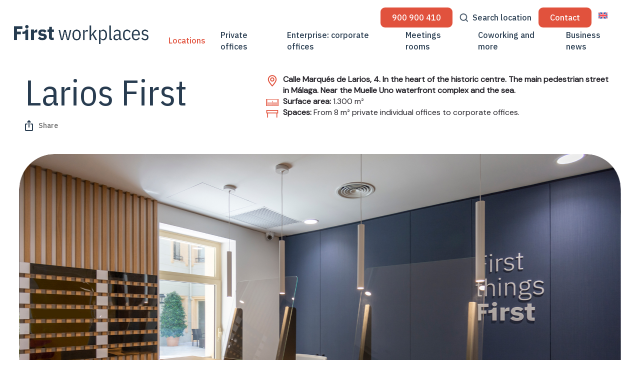

--- FILE ---
content_type: text/html; charset=UTF-8
request_url: https://www.firstworkplaces.com/en/malaga/larios-first/
body_size: 42110
content:
<!doctype html>
<html lang="en-US" prefix="og: https://ogp.me/ns#" class="no-js">
<head>
	<meta charset="UTF-8">
	<meta name="viewport" content="width=device-width, initial-scale=1, maximum-scale=1, user-scalable=0" /><script>!function(e,c){e[c]=e[c]+(e[c]&&" ")+"quform-js"}(document.documentElement,"className");</script><!-- Statistics script Complianz GDPR/CCPA -->
						<script data-category="functional">
							(function(w,d,s,l,i){w[l]=w[l]||[];w[l].push({'gtm.start':
		new Date().getTime(),event:'gtm.js'});var f=d.getElementsByTagName(s)[0],
	j=d.createElement(s),dl=l!='dataLayer'?'&l='+l:'';j.async=true;j.src=
	'https://www.googletagmanager.com/gtm.js?id='+i+dl;f.parentNode.insertBefore(j,f);
})(window,document,'script','dataLayer','GTM-5HNSLSQ');

const revokeListeners = [];
window.addRevokeListener = (callback) => {
	revokeListeners.push(callback);
};
document.addEventListener("cmplz_revoke", function (e) {
	cmplz_set_cookie('cmplz_consent_mode', 'revoked', false );
	revokeListeners.forEach((callback) => {
		callback();
	});
});

const consentListeners = [];
/**
 * Called from GTM template to set callback to be executed when user consent is provided.
 * @param callback
 */
window.addConsentUpdateListener = (callback) => {
	consentListeners.push(callback);
};
document.addEventListener("cmplz_fire_categories", function (e) {
	var consentedCategories = e.detail.categories;
	const consent = {
		'security_storage': "granted",
		'functionality_storage': "granted",
		'personalization_storage':  cmplz_in_array( 'preferences', consentedCategories ) ? 'granted' : 'denied',
		'analytics_storage':  cmplz_in_array( 'statistics', consentedCategories ) ? 'granted' : 'denied',
		'ad_storage': cmplz_in_array( 'marketing', consentedCategories ) ? 'granted' : 'denied',
		'ad_user_data': cmplz_in_array( 'marketing', consentedCategories ) ? 'granted' : 'denied',
		'ad_personalization': cmplz_in_array( 'marketing', consentedCategories ) ? 'granted' : 'denied',
	};

	//don't use automatic prefixing, as the TM template needs to be sure it's cmplz_.
	let consented = [];
	for (const [key, value] of Object.entries(consent)) {
		if (value === 'granted') {
			consented.push(key);
		}
	}
	cmplz_set_cookie('cmplz_consent_mode', consented.join(','), false );
	consentListeners.forEach((callback) => {
		callback(consent);
	});
});
						</script><link rel="alternate" hreflang="en" href="https://www.firstworkplaces.com/en/malaga/larios-first/" />
<link rel="alternate" hreflang="es" href="https://www.firstworkplaces.com/malaga/larios-first/" />
<link rel="alternate" hreflang="x-default" href="https://www.firstworkplaces.com/malaga/larios-first/" />

<!-- Search Engine Optimization by Rank Math PRO - https://rankmath.com/ -->
<title>Larios First: offices and coworking spaces</title>
<meta name="description" content="Discover the perfect workspace for your company at Larios, Málaga. Cutting-edge design, comprehensive services and a strategic location: discover it here!"/>
<meta name="robots" content="follow, index, max-snippet:-1, max-video-preview:-1, max-image-preview:large"/>
<link rel="canonical" href="https://www.firstworkplaces.com/en/malaga/larios-first/" />
<meta property="og:locale" content="en_US" />
<meta property="og:type" content="article" />
<meta property="og:title" content="Larios First: offices and coworking spaces" />
<meta property="og:description" content="Discover the perfect workspace for your company at Larios, Málaga. Cutting-edge design, comprehensive services and a strategic location: discover it here!" />
<meta property="og:url" content="https://www.firstworkplaces.com/en/malaga/larios-first/" />
<meta property="og:site_name" content="First workplaces" />
<meta property="og:updated_time" content="2023-12-23T13:15:02+01:00" />
<meta property="og:image" content="https://www.firstworkplaces.com/wp-content/uploads/2023/03/Destacadas-Larios.jpg" />
<meta property="og:image:secure_url" content="https://www.firstworkplaces.com/wp-content/uploads/2023/03/Destacadas-Larios.jpg" />
<meta property="og:image:width" content="550" />
<meta property="og:image:height" content="550" />
<meta property="og:image:alt" content="Larios First: oficinas, despachos y coworking" />
<meta property="og:image:type" content="image/jpeg" />
<meta property="og:video" content="https://www.youtube.com/watch?v=eBjXnW9vvHc" />
<meta property="video:duration" content="139" />
<meta property="ya:ovs:upload_date" content="2021-04-22" />
<meta property="ya:ovs:allow_embed" content="true" />
<meta name="twitter:card" content="summary_large_image" />
<meta name="twitter:title" content="Larios First: offices and coworking spaces" />
<meta name="twitter:description" content="Discover the perfect workspace for your company at Larios, Málaga. Cutting-edge design, comprehensive services and a strategic location: discover it here!" />
<meta name="twitter:image" content="https://www.firstworkplaces.com/wp-content/uploads/2023/03/Destacadas-Larios.jpg" />
<meta name="twitter:label1" content="Time to read" />
<meta name="twitter:data1" content="12 minutes" />
<script type="application/ld+json" class="rank-math-schema-pro">{"@context":"https://schema.org","@graph":[{"@type":"Place","@id":"https://www.firstworkplaces.com/en/#place/","geo":{"@type":"GeoCoordinates","latitude":"40.41944522099807","longitude":" -3.800004479759897"},"hasMap":"https://www.google.com/maps/search/?api=1&amp;query=40.41944522099807, -3.800004479759897","address":{"@type":"PostalAddress","streetAddress":"P\u00ba Club Deportivo 1, Edificio 4, 1\u00aa Planta","addressLocality":"Madrid","addressRegion":"Madrid","postalCode":"28223","addressCountry":"ES"}},{"@type":"Organization","@id":"https://www.firstworkplaces.com/en/#organization/","name":"First workplaces","url":"https://www.firstworkplaces.com","email":"info@firstworkplaces.com","address":{"@type":"PostalAddress","streetAddress":"P\u00ba Club Deportivo 1, Edificio 4, 1\u00aa Planta","addressLocality":"Madrid","addressRegion":"Madrid","postalCode":"28223","addressCountry":"ES"},"logo":{"@type":"ImageObject","@id":"https://www.firstworkplaces.com/en/#logo/","url":"https://www.firstworkplaces.com/wp-content/uploads/2023/06/first-logo-blue.png","contentUrl":"https://www.firstworkplaces.com/wp-content/uploads/2023/06/first-logo-blue.png","caption":"First workplaces","inLanguage":"en-US","width":"223","height":"223"},"contactPoint":[{"@type":"ContactPoint","telephone":"+34 900 903 320","contactType":"customer support"}],"description":"Espacios de trabajo flexible exclusivos en las mejores ubicaciones de Madrid, Barcelona y M\u00e1laga, con una atenci\u00f3n al cliente personalizada y excepcional.\r\n\r\nFirst workplaces es uno de los referentes del sector del Flex-Office y del coworking en Espa\u00f1a. Desde nuestra fundaci\u00f3n en 2009, trabajamos para que nuestros clientes se ocupen exclusivamente de su core-business.","vatID":"B85618361","legalName":"BUSINING DESARROLLOS EMPRESARIALES, S.L","location":{"@id":"https://www.firstworkplaces.com/en/#place/"}},{"@type":"WebSite","@id":"https://www.firstworkplaces.com/en/#website/","url":"https://www.firstworkplaces.com/en/","name":"First workplaces","alternateName":"First workplaces","publisher":{"@id":"https://www.firstworkplaces.com/en/#organization/"},"inLanguage":"en-US"},{"@type":"ImageObject","@id":"https://www.firstworkplaces.com/wp-content/uploads/2023/03/Destacadas-Larios.jpg","url":"https://www.firstworkplaces.com/wp-content/uploads/2023/03/Destacadas-Larios.jpg","width":"550","height":"550","caption":"offices and coworking spaces in Larios, M\u00e1laga","inLanguage":"en-US"},{"@type":"WebPage","@id":"https://www.firstworkplaces.com/en/malaga/larios-first/#webpage","url":"https://www.firstworkplaces.com/en/malaga/larios-first/","name":"Larios First: offices and coworking spaces","datePublished":"2023-03-30T13:28:15+02:00","dateModified":"2023-12-23T13:15:02+01:00","isPartOf":{"@id":"https://www.firstworkplaces.com/en/#website/"},"primaryImageOfPage":{"@id":"https://www.firstworkplaces.com/wp-content/uploads/2023/03/Destacadas-Larios.jpg"},"inLanguage":"en-US"},{"@type":"VideoObject","embedUrl":"https://www.youtube.com/embed/eBjXnW9vvHc","contentUrl":"https://www.youtube.com/watch?v=eBjXnW9vvHc","name":"Welcome to Larios First - First Workplaces","description":"Imagine your business in one of the most modern and prestigious buildings in the city centre and the only Breeam certified building in Andalusia, fully equipped and ready to be used by your team.","uploadDate":"2021-04-22","duration":"PT2M19S","thumbnailUrl":"https://www.firstworkplaces.com/wp-content/uploads/2023/04/bienvenidos-a-larios-first-first.jpg","hasPart":[],"width":"1280","height":"720","isFamilyFriendly":"True","@id":"https://www.firstworkplaces.com/en/malaga/larios-first/#schema-47670","isPartOf":{"@id":"https://www.firstworkplaces.com/en/malaga/larios-first/#webpage"},"publisher":{"@id":"https://www.firstworkplaces.com/en/#organization/"},"inLanguage":"en-US","mainEntityOfPage":{"@id":"https://www.firstworkplaces.com/en/malaga/larios-first/#webpage"}},{"@type":"Service","name":"Larios First: offices and coworking spaces","description":"Discover the perfect workspace for your company at Larios, M\u00e1laga. Cutting-edge design, comprehensive services and a strategic location: discover it here!","serviceType":"business centre, offices and coworking spaces in Larios, M\u00e1laga for rental","offers":{"@type":"Offer","price":"1.200","priceCurrency":"\u20ac","availability":"InStock"},"image":{"@id":"https://www.firstworkplaces.com/wp-content/uploads/2023/03/Destacadas-Larios.jpg"},"@id":"https://www.firstworkplaces.com/en/malaga/larios-first/#schema-47676"},{"@type":"LocalBusiness","name":"Larios First: offices and coworking spaces","url":"https://www.firstworkplaces.com/en/larios-first/","logo":"https://www.firstworkplaces.com/wp-content/uploads/2023/04/fw-logo1.png","image":"https://www.firstworkplaces.com/wp-content/uploads/2023/03/Destacadas-Larios.jpg","description":"Discover the perfect workspace for your company at Larios, M\u00e1laga. Cutting-edge design, comprehensive services and a strategic location: discover it here!","address":{"@type":"PostalAddress","streetAddress":"C. Marqu\u00e9s de Larios, 4, Distrito Centro","addressLocality":"M\u00e1laga","postalCode":"29005","addressCountry":"Spain"},"telephone":"+34 900900410","openingHours":"Mo-Fr 08:00-18:30","priceRange":"1.200 \u20ac","sameAs":["https://www.facebook.com/FirstWorkplaces","https://twitter.com/FirstWorkplaces","https://www.linkedin.com/company/first-workplaces","https://www.instagram.com/firstworkplaces","https://vimeo.com/user134019267","https://maps.app.goo.gl/DMtt76bvWpbeXxox8"]}]}</script>
<!-- /Rank Math WordPress SEO plugin -->

<link rel='dns-prefetch' href='//static.addtoany.com' />
<link rel='dns-prefetch' href='//js.hs-scripts.com' />
<link rel='dns-prefetch' href='//fonts.googleapis.com' />
<link rel='dns-prefetch' href='//use.fontawesome.com' />
<link rel="alternate" type="application/rss+xml" title="First workplaces &raquo; Feed" href="https://www.firstworkplaces.com/en/feed/" />
<link rel="alternate" type="application/rss+xml" title="First workplaces &raquo; Comments Feed" href="https://www.firstworkplaces.com/en/comments/feed/" />
<link rel="alternate" title="oEmbed (JSON)" type="application/json+oembed" href="https://www.firstworkplaces.com/en/wp-json/oembed/1.0/embed?url=https%3A%2F%2Fwww.firstworkplaces.com%2Fen%2Fmalaga%2Flarios-first%2F" />
<link rel="alternate" title="oEmbed (XML)" type="text/xml+oembed" href="https://www.firstworkplaces.com/en/wp-json/oembed/1.0/embed?url=https%3A%2F%2Fwww.firstworkplaces.com%2Fen%2Fmalaga%2Flarios-first%2F&#038;format=xml" />
<style id='wp-img-auto-sizes-contain-inline-css' type='text/css'>
img:is([sizes=auto i],[sizes^="auto," i]){contain-intrinsic-size:3000px 1500px}
/*# sourceURL=wp-img-auto-sizes-contain-inline-css */
</style>
<style id='wp-emoji-styles-inline-css' type='text/css'>

	img.wp-smiley, img.emoji {
		display: inline !important;
		border: none !important;
		box-shadow: none !important;
		height: 1em !important;
		width: 1em !important;
		margin: 0 0.07em !important;
		vertical-align: -0.1em !important;
		background: none !important;
		padding: 0 !important;
	}
/*# sourceURL=wp-emoji-styles-inline-css */
</style>
<link rel='stylesheet' id='wp-block-library-css' href='https://www.firstworkplaces.com/wp-includes/css/dist/block-library/style.min.css?ver=199b8461711a823a6502eac64fda23da' type='text/css' media='all' />
<style id='global-styles-inline-css' type='text/css'>
:root{--wp--preset--aspect-ratio--square: 1;--wp--preset--aspect-ratio--4-3: 4/3;--wp--preset--aspect-ratio--3-4: 3/4;--wp--preset--aspect-ratio--3-2: 3/2;--wp--preset--aspect-ratio--2-3: 2/3;--wp--preset--aspect-ratio--16-9: 16/9;--wp--preset--aspect-ratio--9-16: 9/16;--wp--preset--color--black: #000000;--wp--preset--color--cyan-bluish-gray: #abb8c3;--wp--preset--color--white: #ffffff;--wp--preset--color--pale-pink: #f78da7;--wp--preset--color--vivid-red: #cf2e2e;--wp--preset--color--luminous-vivid-orange: #ff6900;--wp--preset--color--luminous-vivid-amber: #fcb900;--wp--preset--color--light-green-cyan: #7bdcb5;--wp--preset--color--vivid-green-cyan: #00d084;--wp--preset--color--pale-cyan-blue: #8ed1fc;--wp--preset--color--vivid-cyan-blue: #0693e3;--wp--preset--color--vivid-purple: #9b51e0;--wp--preset--gradient--vivid-cyan-blue-to-vivid-purple: linear-gradient(135deg,rgb(6,147,227) 0%,rgb(155,81,224) 100%);--wp--preset--gradient--light-green-cyan-to-vivid-green-cyan: linear-gradient(135deg,rgb(122,220,180) 0%,rgb(0,208,130) 100%);--wp--preset--gradient--luminous-vivid-amber-to-luminous-vivid-orange: linear-gradient(135deg,rgb(252,185,0) 0%,rgb(255,105,0) 100%);--wp--preset--gradient--luminous-vivid-orange-to-vivid-red: linear-gradient(135deg,rgb(255,105,0) 0%,rgb(207,46,46) 100%);--wp--preset--gradient--very-light-gray-to-cyan-bluish-gray: linear-gradient(135deg,rgb(238,238,238) 0%,rgb(169,184,195) 100%);--wp--preset--gradient--cool-to-warm-spectrum: linear-gradient(135deg,rgb(74,234,220) 0%,rgb(151,120,209) 20%,rgb(207,42,186) 40%,rgb(238,44,130) 60%,rgb(251,105,98) 80%,rgb(254,248,76) 100%);--wp--preset--gradient--blush-light-purple: linear-gradient(135deg,rgb(255,206,236) 0%,rgb(152,150,240) 100%);--wp--preset--gradient--blush-bordeaux: linear-gradient(135deg,rgb(254,205,165) 0%,rgb(254,45,45) 50%,rgb(107,0,62) 100%);--wp--preset--gradient--luminous-dusk: linear-gradient(135deg,rgb(255,203,112) 0%,rgb(199,81,192) 50%,rgb(65,88,208) 100%);--wp--preset--gradient--pale-ocean: linear-gradient(135deg,rgb(255,245,203) 0%,rgb(182,227,212) 50%,rgb(51,167,181) 100%);--wp--preset--gradient--electric-grass: linear-gradient(135deg,rgb(202,248,128) 0%,rgb(113,206,126) 100%);--wp--preset--gradient--midnight: linear-gradient(135deg,rgb(2,3,129) 0%,rgb(40,116,252) 100%);--wp--preset--font-size--small: 13px;--wp--preset--font-size--medium: 20px;--wp--preset--font-size--large: 36px;--wp--preset--font-size--x-large: 42px;--wp--preset--spacing--20: 0.44rem;--wp--preset--spacing--30: 0.67rem;--wp--preset--spacing--40: 1rem;--wp--preset--spacing--50: 1.5rem;--wp--preset--spacing--60: 2.25rem;--wp--preset--spacing--70: 3.38rem;--wp--preset--spacing--80: 5.06rem;--wp--preset--shadow--natural: 6px 6px 9px rgba(0, 0, 0, 0.2);--wp--preset--shadow--deep: 12px 12px 50px rgba(0, 0, 0, 0.4);--wp--preset--shadow--sharp: 6px 6px 0px rgba(0, 0, 0, 0.2);--wp--preset--shadow--outlined: 6px 6px 0px -3px rgb(255, 255, 255), 6px 6px rgb(0, 0, 0);--wp--preset--shadow--crisp: 6px 6px 0px rgb(0, 0, 0);}:root { --wp--style--global--content-size: 1300px;--wp--style--global--wide-size: 1300px; }:where(body) { margin: 0; }.wp-site-blocks > .alignleft { float: left; margin-right: 2em; }.wp-site-blocks > .alignright { float: right; margin-left: 2em; }.wp-site-blocks > .aligncenter { justify-content: center; margin-left: auto; margin-right: auto; }:where(.is-layout-flex){gap: 0.5em;}:where(.is-layout-grid){gap: 0.5em;}.is-layout-flow > .alignleft{float: left;margin-inline-start: 0;margin-inline-end: 2em;}.is-layout-flow > .alignright{float: right;margin-inline-start: 2em;margin-inline-end: 0;}.is-layout-flow > .aligncenter{margin-left: auto !important;margin-right: auto !important;}.is-layout-constrained > .alignleft{float: left;margin-inline-start: 0;margin-inline-end: 2em;}.is-layout-constrained > .alignright{float: right;margin-inline-start: 2em;margin-inline-end: 0;}.is-layout-constrained > .aligncenter{margin-left: auto !important;margin-right: auto !important;}.is-layout-constrained > :where(:not(.alignleft):not(.alignright):not(.alignfull)){max-width: var(--wp--style--global--content-size);margin-left: auto !important;margin-right: auto !important;}.is-layout-constrained > .alignwide{max-width: var(--wp--style--global--wide-size);}body .is-layout-flex{display: flex;}.is-layout-flex{flex-wrap: wrap;align-items: center;}.is-layout-flex > :is(*, div){margin: 0;}body .is-layout-grid{display: grid;}.is-layout-grid > :is(*, div){margin: 0;}body{padding-top: 0px;padding-right: 0px;padding-bottom: 0px;padding-left: 0px;}:root :where(.wp-element-button, .wp-block-button__link){background-color: #32373c;border-width: 0;color: #fff;font-family: inherit;font-size: inherit;font-style: inherit;font-weight: inherit;letter-spacing: inherit;line-height: inherit;padding-top: calc(0.667em + 2px);padding-right: calc(1.333em + 2px);padding-bottom: calc(0.667em + 2px);padding-left: calc(1.333em + 2px);text-decoration: none;text-transform: inherit;}.has-black-color{color: var(--wp--preset--color--black) !important;}.has-cyan-bluish-gray-color{color: var(--wp--preset--color--cyan-bluish-gray) !important;}.has-white-color{color: var(--wp--preset--color--white) !important;}.has-pale-pink-color{color: var(--wp--preset--color--pale-pink) !important;}.has-vivid-red-color{color: var(--wp--preset--color--vivid-red) !important;}.has-luminous-vivid-orange-color{color: var(--wp--preset--color--luminous-vivid-orange) !important;}.has-luminous-vivid-amber-color{color: var(--wp--preset--color--luminous-vivid-amber) !important;}.has-light-green-cyan-color{color: var(--wp--preset--color--light-green-cyan) !important;}.has-vivid-green-cyan-color{color: var(--wp--preset--color--vivid-green-cyan) !important;}.has-pale-cyan-blue-color{color: var(--wp--preset--color--pale-cyan-blue) !important;}.has-vivid-cyan-blue-color{color: var(--wp--preset--color--vivid-cyan-blue) !important;}.has-vivid-purple-color{color: var(--wp--preset--color--vivid-purple) !important;}.has-black-background-color{background-color: var(--wp--preset--color--black) !important;}.has-cyan-bluish-gray-background-color{background-color: var(--wp--preset--color--cyan-bluish-gray) !important;}.has-white-background-color{background-color: var(--wp--preset--color--white) !important;}.has-pale-pink-background-color{background-color: var(--wp--preset--color--pale-pink) !important;}.has-vivid-red-background-color{background-color: var(--wp--preset--color--vivid-red) !important;}.has-luminous-vivid-orange-background-color{background-color: var(--wp--preset--color--luminous-vivid-orange) !important;}.has-luminous-vivid-amber-background-color{background-color: var(--wp--preset--color--luminous-vivid-amber) !important;}.has-light-green-cyan-background-color{background-color: var(--wp--preset--color--light-green-cyan) !important;}.has-vivid-green-cyan-background-color{background-color: var(--wp--preset--color--vivid-green-cyan) !important;}.has-pale-cyan-blue-background-color{background-color: var(--wp--preset--color--pale-cyan-blue) !important;}.has-vivid-cyan-blue-background-color{background-color: var(--wp--preset--color--vivid-cyan-blue) !important;}.has-vivid-purple-background-color{background-color: var(--wp--preset--color--vivid-purple) !important;}.has-black-border-color{border-color: var(--wp--preset--color--black) !important;}.has-cyan-bluish-gray-border-color{border-color: var(--wp--preset--color--cyan-bluish-gray) !important;}.has-white-border-color{border-color: var(--wp--preset--color--white) !important;}.has-pale-pink-border-color{border-color: var(--wp--preset--color--pale-pink) !important;}.has-vivid-red-border-color{border-color: var(--wp--preset--color--vivid-red) !important;}.has-luminous-vivid-orange-border-color{border-color: var(--wp--preset--color--luminous-vivid-orange) !important;}.has-luminous-vivid-amber-border-color{border-color: var(--wp--preset--color--luminous-vivid-amber) !important;}.has-light-green-cyan-border-color{border-color: var(--wp--preset--color--light-green-cyan) !important;}.has-vivid-green-cyan-border-color{border-color: var(--wp--preset--color--vivid-green-cyan) !important;}.has-pale-cyan-blue-border-color{border-color: var(--wp--preset--color--pale-cyan-blue) !important;}.has-vivid-cyan-blue-border-color{border-color: var(--wp--preset--color--vivid-cyan-blue) !important;}.has-vivid-purple-border-color{border-color: var(--wp--preset--color--vivid-purple) !important;}.has-vivid-cyan-blue-to-vivid-purple-gradient-background{background: var(--wp--preset--gradient--vivid-cyan-blue-to-vivid-purple) !important;}.has-light-green-cyan-to-vivid-green-cyan-gradient-background{background: var(--wp--preset--gradient--light-green-cyan-to-vivid-green-cyan) !important;}.has-luminous-vivid-amber-to-luminous-vivid-orange-gradient-background{background: var(--wp--preset--gradient--luminous-vivid-amber-to-luminous-vivid-orange) !important;}.has-luminous-vivid-orange-to-vivid-red-gradient-background{background: var(--wp--preset--gradient--luminous-vivid-orange-to-vivid-red) !important;}.has-very-light-gray-to-cyan-bluish-gray-gradient-background{background: var(--wp--preset--gradient--very-light-gray-to-cyan-bluish-gray) !important;}.has-cool-to-warm-spectrum-gradient-background{background: var(--wp--preset--gradient--cool-to-warm-spectrum) !important;}.has-blush-light-purple-gradient-background{background: var(--wp--preset--gradient--blush-light-purple) !important;}.has-blush-bordeaux-gradient-background{background: var(--wp--preset--gradient--blush-bordeaux) !important;}.has-luminous-dusk-gradient-background{background: var(--wp--preset--gradient--luminous-dusk) !important;}.has-pale-ocean-gradient-background{background: var(--wp--preset--gradient--pale-ocean) !important;}.has-electric-grass-gradient-background{background: var(--wp--preset--gradient--electric-grass) !important;}.has-midnight-gradient-background{background: var(--wp--preset--gradient--midnight) !important;}.has-small-font-size{font-size: var(--wp--preset--font-size--small) !important;}.has-medium-font-size{font-size: var(--wp--preset--font-size--medium) !important;}.has-large-font-size{font-size: var(--wp--preset--font-size--large) !important;}.has-x-large-font-size{font-size: var(--wp--preset--font-size--x-large) !important;}
/*# sourceURL=global-styles-inline-css */
</style>

<style id='font-awesome-svg-styles-default-inline-css' type='text/css'>
.svg-inline--fa {
  display: inline-block;
  height: 1em;
  overflow: visible;
  vertical-align: -.125em;
}
/*# sourceURL=font-awesome-svg-styles-default-inline-css */
</style>
<link rel='stylesheet' id='font-awesome-svg-styles-css' href='https://www.firstworkplaces.com/wp-content/uploads/font-awesome/v6.5.1/css/svg-with-js.css' type='text/css' media='all' />
<style id='font-awesome-svg-styles-inline-css' type='text/css'>
   .wp-block-font-awesome-icon svg::before,
   .wp-rich-text-font-awesome-icon svg::before {content: unset;}
/*# sourceURL=font-awesome-svg-styles-inline-css */
</style>
<link rel='stylesheet' id='nectar-slider-css' href='https://www.firstworkplaces.com/wp-content/plugins/salient-nectar-slider/css/nectar-slider.css?ver=1.7.7' type='text/css' media='all' />
<link rel='stylesheet' id='wpml-legacy-dropdown-0-css' href='https://www.firstworkplaces.com/wp-content/plugins/sitepress-multilingual-cms/templates/language-switchers/legacy-dropdown/style.min.css?ver=1' type='text/css' media='all' />
<link rel='stylesheet' id='quform-css' href='https://www.firstworkplaces.com/wp-content/plugins/quform/cache/quform.css?ver=1751014996' type='text/css' media='all' />
<link rel='stylesheet' id='cmplz-general-css' href='https://www.firstworkplaces.com/wp-content/plugins/complianz-gdpr-premium/assets/css/cookieblocker.min.css?ver=1761971376' type='text/css' media='all' />
<link rel='stylesheet' id='font-awesome-css' href='https://www.firstworkplaces.com/wp-content/themes/fw24/css/font-awesome-legacy.min.css?ver=4.7.1' type='text/css' media='all' />
<link rel='stylesheet' id='salient-grid-system-css' href='https://www.firstworkplaces.com/wp-content/themes/fw24/css/build/grid-system.css?ver=16.2.0' type='text/css' media='all' />
<link rel='stylesheet' id='main-styles-css' href='https://www.firstworkplaces.com/wp-content/themes/fw24/css/build/style.css?ver=16.2.0' type='text/css' media='all' />
<link rel='stylesheet' id='nectar-element-flip-box-css' href='https://www.firstworkplaces.com/wp-content/themes/fw24/css/build/elements/element-flip-box.css?ver=16.2.0' type='text/css' media='all' />
<link rel='stylesheet' id='nectar-element-toggle-panels-css' href='https://www.firstworkplaces.com/wp-content/themes/fw24/css/build/elements/element-toggles.css?ver=16.2.0' type='text/css' media='all' />
<link rel='stylesheet' id='nectar-element-video-lightbox-css' href='https://www.firstworkplaces.com/wp-content/themes/fw24/css/build/elements/element-video-lightbox.css?ver=16.2.0' type='text/css' media='all' />
<link rel='stylesheet' id='nectar-element-icon-with-text-css' href='https://www.firstworkplaces.com/wp-content/themes/fw24/css/build/elements/element-icon-with-text.css?ver=16.2.0' type='text/css' media='all' />
<link rel='stylesheet' id='nectar_default_font_open_sans-css' href='https://fonts.googleapis.com/css?family=Open+Sans%3A300%2C400%2C600%2C700&#038;subset=latin%2Clatin-ext' type='text/css' media='all' />
<link rel='stylesheet' id='responsive-css' href='https://www.firstworkplaces.com/wp-content/themes/fw24/css/build/responsive.css?ver=16.2.0' type='text/css' media='all' />
<link rel='stylesheet' id='skin-material-css' href='https://www.firstworkplaces.com/wp-content/themes/fw24/css/build/skin-material.css?ver=16.2.0' type='text/css' media='all' />
<style id='salient-wp-menu-dynamic-fallback-inline-css' type='text/css'>
#header-outer .nectar-ext-menu-item .image-layer-outer,#header-outer .nectar-ext-menu-item .image-layer,#header-outer .nectar-ext-menu-item .color-overlay,#slide-out-widget-area .nectar-ext-menu-item .image-layer-outer,#slide-out-widget-area .nectar-ext-menu-item .color-overlay,#slide-out-widget-area .nectar-ext-menu-item .image-layer{position:absolute;top:0;left:0;width:100%;height:100%;overflow:hidden;}.nectar-ext-menu-item .inner-content{position:relative;z-index:10;width:100%;}.nectar-ext-menu-item .image-layer{background-size:cover;background-position:center;transition:opacity 0.25s ease 0.1s;}.nectar-ext-menu-item .image-layer video{object-fit:cover;width:100%;height:100%;}#header-outer nav .nectar-ext-menu-item .image-layer:not(.loaded){background-image:none!important;}#header-outer nav .nectar-ext-menu-item .image-layer{opacity:0;}#header-outer nav .nectar-ext-menu-item .image-layer.loaded{opacity:1;}.nectar-ext-menu-item span[class*="inherit-h"] + .menu-item-desc{margin-top:0.4rem;}#mobile-menu .nectar-ext-menu-item .title,#slide-out-widget-area .nectar-ext-menu-item .title,.nectar-ext-menu-item .menu-title-text,.nectar-ext-menu-item .menu-item-desc{position:relative;}.nectar-ext-menu-item .menu-item-desc{display:block;line-height:1.4em;}body #slide-out-widget-area .nectar-ext-menu-item .menu-item-desc{line-height:1.4em;}#mobile-menu .nectar-ext-menu-item .title,#slide-out-widget-area .nectar-ext-menu-item:not(.style-img-above-text) .title,.nectar-ext-menu-item:not(.style-img-above-text) .menu-title-text,.nectar-ext-menu-item:not(.style-img-above-text) .menu-item-desc,.nectar-ext-menu-item:not(.style-img-above-text) i:before,.nectar-ext-menu-item:not(.style-img-above-text) .svg-icon{color:#fff;}#mobile-menu .nectar-ext-menu-item.style-img-above-text .title{color:inherit;}.sf-menu li ul li a .nectar-ext-menu-item .menu-title-text:after{display:none;}.menu-item .widget-area-active[data-margin="default"] > div:not(:last-child){margin-bottom:20px;}.nectar-ext-menu-item__button{display:inline-block;padding-top:2em;}#header-outer nav li:not([class*="current"]) > a .nectar-ext-menu-item .inner-content.has-button .title .menu-title-text{background-image:none;}.nectar-ext-menu-item__button .nectar-cta:not([data-color="transparent"]){margin-top:.8em;margin-bottom:.8em;}.nectar-ext-menu-item .color-overlay{transition:opacity 0.5s cubic-bezier(.15,.75,.5,1);}.nectar-ext-menu-item:hover .hover-zoom-in-slow .image-layer{transform:scale(1.15);transition:transform 4s cubic-bezier(0.1,0.2,.7,1);}.nectar-ext-menu-item:hover .hover-zoom-in-slow .color-overlay{transition:opacity 1.5s cubic-bezier(.15,.75,.5,1);}.nectar-ext-menu-item .hover-zoom-in-slow .image-layer{transition:transform 0.5s cubic-bezier(.15,.75,.5,1);}.nectar-ext-menu-item .hover-zoom-in-slow .color-overlay{transition:opacity 0.5s cubic-bezier(.15,.75,.5,1);}.nectar-ext-menu-item:hover .hover-zoom-in .image-layer{transform:scale(1.12);}.nectar-ext-menu-item .hover-zoom-in .image-layer{transition:transform 0.5s cubic-bezier(.15,.75,.5,1);}.nectar-ext-menu-item{display:flex;text-align:left;}#slide-out-widget-area .nectar-ext-menu-item .title,#slide-out-widget-area .nectar-ext-menu-item .menu-item-desc,#slide-out-widget-area .nectar-ext-menu-item .menu-title-text,#mobile-menu .nectar-ext-menu-item .title,#mobile-menu .nectar-ext-menu-item .menu-item-desc,#mobile-menu .nectar-ext-menu-item .menu-title-text{color:inherit!important;}#slide-out-widget-area .nectar-ext-menu-item,#mobile-menu .nectar-ext-menu-item{display:block;}#slide-out-widget-area .nectar-ext-menu-item .inner-content,#mobile-menu .nectar-ext-menu-item .inner-content{width:100%;}#slide-out-widget-area.fullscreen-alt .nectar-ext-menu-item,#slide-out-widget-area.fullscreen .nectar-ext-menu-item{text-align:center;}#header-outer .nectar-ext-menu-item.style-img-above-text .image-layer-outer,#slide-out-widget-area .nectar-ext-menu-item.style-img-above-text .image-layer-outer{position:relative;}#header-outer .nectar-ext-menu-item.style-img-above-text,#slide-out-widget-area .nectar-ext-menu-item.style-img-above-text{flex-direction:column;}
/*# sourceURL=salient-wp-menu-dynamic-fallback-inline-css */
</style>
<link rel='stylesheet' id='font-awesome-official-css' href='https://use.fontawesome.com/releases/v6.5.1/css/all.css' type='text/css' media='all' integrity="sha384-t1nt8BQoYMLFN5p42tRAtuAAFQaCQODekUVeKKZrEnEyp4H2R0RHFz0KWpmj7i8g" crossorigin="anonymous" />
<link rel='stylesheet' id='js_composer_front-css' href='https://www.firstworkplaces.com/wp-content/plugins/js_composer_salient/assets/css/js_composer.min.css?ver=7.5' type='text/css' media='all' />
<link rel='stylesheet' id='addtoany-css' href='https://www.firstworkplaces.com/wp-content/plugins/add-to-any/addtoany.min.css?ver=1.16' type='text/css' media='all' />
<link rel='stylesheet' id='dynamic-css-css' href='https://www.firstworkplaces.com/wp-content/themes/fw24/css/salient-dynamic-styles.css?ver=98047' type='text/css' media='all' />
<style id='dynamic-css-inline-css' type='text/css'>
#header-space{background-color:#ffffff}@media only screen and (min-width:1000px){body #ajax-content-wrap.no-scroll{min-height:calc(100vh - 78px);height:calc(100vh - 78px)!important;}}@media only screen and (min-width:1000px){#page-header-wrap.fullscreen-header,#page-header-wrap.fullscreen-header #page-header-bg,html:not(.nectar-box-roll-loaded) .nectar-box-roll > #page-header-bg.fullscreen-header,.nectar_fullscreen_zoom_recent_projects,#nectar_fullscreen_rows:not(.afterLoaded) > div{height:calc(100vh - 77px);}.wpb_row.vc_row-o-full-height.top-level,.wpb_row.vc_row-o-full-height.top-level > .col.span_12{min-height:calc(100vh - 77px);}html:not(.nectar-box-roll-loaded) .nectar-box-roll > #page-header-bg.fullscreen-header{top:78px;}.nectar-slider-wrap[data-fullscreen="true"]:not(.loaded),.nectar-slider-wrap[data-fullscreen="true"]:not(.loaded) .swiper-container{height:calc(100vh - 76px)!important;}.admin-bar .nectar-slider-wrap[data-fullscreen="true"]:not(.loaded),.admin-bar .nectar-slider-wrap[data-fullscreen="true"]:not(.loaded) .swiper-container{height:calc(100vh - 76px - 32px)!important;}}.admin-bar[class*="page-template-template-no-header"] .wpb_row.vc_row-o-full-height.top-level,.admin-bar[class*="page-template-template-no-header"] .wpb_row.vc_row-o-full-height.top-level > .col.span_12{min-height:calc(100vh - 32px);}body[class*="page-template-template-no-header"] .wpb_row.vc_row-o-full-height.top-level,body[class*="page-template-template-no-header"] .wpb_row.vc_row-o-full-height.top-level > .col.span_12{min-height:100vh;}@media only screen and (max-width:999px){.using-mobile-browser #nectar_fullscreen_rows:not(.afterLoaded):not([data-mobile-disable="on"]) > div{height:calc(100vh - 100px);}.using-mobile-browser .wpb_row.vc_row-o-full-height.top-level,.using-mobile-browser .wpb_row.vc_row-o-full-height.top-level > .col.span_12,[data-permanent-transparent="1"].using-mobile-browser .wpb_row.vc_row-o-full-height.top-level,[data-permanent-transparent="1"].using-mobile-browser .wpb_row.vc_row-o-full-height.top-level > .col.span_12{min-height:calc(100vh - 100px);}html:not(.nectar-box-roll-loaded) .nectar-box-roll > #page-header-bg.fullscreen-header,.nectar_fullscreen_zoom_recent_projects,.nectar-slider-wrap[data-fullscreen="true"]:not(.loaded),.nectar-slider-wrap[data-fullscreen="true"]:not(.loaded) .swiper-container,#nectar_fullscreen_rows:not(.afterLoaded):not([data-mobile-disable="on"]) > div{height:calc(100vh - 47px);}.wpb_row.vc_row-o-full-height.top-level,.wpb_row.vc_row-o-full-height.top-level > .col.span_12{min-height:calc(100vh - 47px);}body[data-transparent-header="false"] #ajax-content-wrap.no-scroll{min-height:calc(100vh - 47px);height:calc(100vh - 47px);}}#nectar_fullscreen_rows{background-color:transparent;}#ajax-content-wrap .vc_row.left_padding_3pct .row_col_wrap_12,.nectar-global-section .vc_row.left_padding_3pct .row_col_wrap_12{padding-left:3%;}#ajax-content-wrap .vc_row.right_padding_3pct .row_col_wrap_12,.nectar-global-section .vc_row.right_padding_3pct .row_col_wrap_12{padding-right:3%;}body .container-wrap .vc_row-fluid[data-column-margin="50px"] > .span_12,body .container-wrap .vc_row-fluid[data-column-margin="50px"] .full-page-inner > .container > .span_12,body .container-wrap .vc_row-fluid[data-column-margin="50px"] .full-page-inner > .span_12{margin-left:-25px;margin-right:-25px;}body .container-wrap .vc_row-fluid[data-column-margin="50px"] .wpb_column:not(.child_column),body .container-wrap .inner_row[data-column-margin="50px"] .child_column{padding-left:25px;padding-right:25px;}.container-wrap .vc_row-fluid[data-column-margin="50px"].full-width-content > .span_12,.container-wrap .vc_row-fluid[data-column-margin="50px"].full-width-content .full-page-inner > .span_12{margin-left:0;margin-right:0;padding-left:25px;padding-right:25px;}.single-portfolio #full_width_portfolio .vc_row-fluid[data-column-margin="50px"].full-width-content > .span_12{padding-right:25px;}@media only screen and (max-width:999px) and (min-width:691px){.vc_row-fluid[data-column-margin="50px"] > .span_12 > .one-fourths:not([class*="vc_col-xs-"]),.vc_row-fluid .vc_row-fluid.inner_row[data-column-margin="50px"] > .span_12 > .one-fourths:not([class*="vc_col-xs-"]){margin-bottom:50px;}}@media only screen,print{.wpb_column.left_padding_desktop_100px > .vc_column-inner{padding-left:100px;}}@media only screen and (max-width:999px){body .wpb_column.left_padding_tablet_10px > .vc_column-inner{padding-left:10px;}}@media only screen and (max-width:690px){html body .wpb_column.left_padding_phone_10px > .vc_column-inner{padding-left:10px;}}@media only screen,print{.wpb_column.left_padding_desktop_100px > .n-sticky > .vc_column-inner{padding-left:100px;}}@media only screen and (max-width:999px){body .wpb_column.left_padding_tablet_10px > .n-sticky > .vc_column-inner{padding-left:10px;}}@media only screen and (max-width:690px){html body .wpb_column.left_padding_phone_10px > .n-sticky > .vc_column-inner{padding-left:10px;}}@media only screen,print{.wpb_column.force-desktop-text-align-left,.wpb_column.force-desktop-text-align-left .col{text-align:left!important;}.wpb_column.force-desktop-text-align-right,.wpb_column.force-desktop-text-align-right .col{text-align:right!important;}.wpb_column.force-desktop-text-align-center,.wpb_column.force-desktop-text-align-center .col,.wpb_column.force-desktop-text-align-center .vc_custom_heading,.wpb_column.force-desktop-text-align-center .nectar-cta{text-align:center!important;}.wpb_column.force-desktop-text-align-center .img-with-aniamtion-wrap img{display:inline-block;}}@media only screen,print{.wpb_column.right_padding_desktop_50px > .vc_column-inner{padding-right:50px;}}@media only screen and (max-width:999px){body .wpb_column.right_padding_tablet_0px > .vc_column-inner{padding-right:0;}body .wpb_column.left_padding_tablet_0px > .vc_column-inner{padding-left:0;}}@media only screen and (max-width:690px){html body .wpb_column.right_padding_phone_0px > .vc_column-inner{padding-right:0;}html body .wpb_column.left_padding_phone_0px > .vc_column-inner{padding-left:0;}}@media only screen,print{.wpb_column.right_padding_desktop_50px > .n-sticky > .vc_column-inner{padding-right:50px;}}@media only screen and (max-width:999px){body .wpb_column.right_padding_tablet_0px > .n-sticky > .vc_column-inner{padding-right:0;}body .wpb_column.left_padding_tablet_0px > .n-sticky > .vc_column-inner{padding-left:0;}}@media only screen and (max-width:690px){html body .wpb_column.right_padding_phone_0px > .n-sticky > .vc_column-inner{padding-right:0;}html body .wpb_column.left_padding_phone_0px > .n-sticky > .vc_column-inner{padding-left:0;}}@media only screen,print{.wpb_column.top_padding_desktop_20pct > .vc_column-inner{padding-top:20%;}.wpb_column.bottom_padding_desktop_20pct > .vc_column-inner{padding-bottom:20%;}}@media only screen,print{.wpb_column.top_padding_desktop_20pct > .n-sticky > .vc_column-inner{padding-top:20%;}.wpb_column.bottom_padding_desktop_20pct > .n-sticky > .vc_column-inner{padding-bottom:20%;}}.wpb_column.child_column.tl_br_35px > .vc_column-inner > div[class*="-wrap"],.wpb_column.child_column.tl_br_35px > .vc_column-inner{border-top-left-radius:35px;overflow:hidden;}.wpb_column.child_column.tr_br_35px > .vc_column-inner > div[class*="-wrap"],.wpb_column.child_column.tr_br_35px > .vc_column-inner{border-top-right-radius:35px;overflow:hidden;}.wpb_column.child_column.bl_br_35px > .vc_column-inner > div[class*="-wrap"],.wpb_column.child_column.bl_br_35px > .vc_column-inner{border-bottom-left-radius:35px;overflow:hidden;}.wpb_column.child_column.br_br_35px > .vc_column-inner > div[class*="-wrap"],.wpb_column.child_column.br_br_35px > .vc_column-inner{border-bottom-right-radius:35px;overflow:hidden;}.column-image-bg-wrap[data-bg-pos="center center"] .column-image-bg,.container-wrap .main-content .column-image-bg-wrap[data-bg-pos="center center"] .column-image-bg{background-position:center center;}@media only screen,print{.wpb_column.top_padding_desktop_20px > .vc_column-inner{padding-top:20px;}}@media only screen,print{.wpb_column.top_padding_desktop_20px > .n-sticky > .vc_column-inner{padding-top:20px;}}#ajax-content-wrap .nectar-responsive-text *{margin-bottom:0;color:inherit;}#ajax-content-wrap .nectar-responsive-text[class*="font_size"] *{font-size:inherit;line-height:inherit;}.nectar-responsive-text.nectar-link-underline-effect a{text-decoration:none;}@media only screen,print{#ajax-content-wrap .font_size_desktop_20px.nectar-responsive-text,.font_size_desktop_20px.nectar-responsive-text{font-size:20px;}}@media only screen,print{#ajax-content-wrap .font_size_desktop_20px.nectar-responsive-text,.font_size_desktop_20px.nectar-responsive-text{font-size:20px;}}#ajax-content-wrap .font_line_height_28px.nectar-responsive-text{line-height:28px;}#ajax-content-wrap .vc_row.bottom_margin_0px{margin-bottom:0;}body .container-wrap .wpb_row[data-column-margin="20px"]:not(.full-width-section):not(.full-width-content){margin-bottom:20px;}body .container-wrap .vc_row-fluid[data-column-margin="20px"] > .span_12,body .container-wrap .vc_row-fluid[data-column-margin="20px"] .full-page-inner > .container > .span_12,body .container-wrap .vc_row-fluid[data-column-margin="20px"] .full-page-inner > .span_12{margin-left:-10px;margin-right:-10px;}body .container-wrap .vc_row-fluid[data-column-margin="20px"] .wpb_column:not(.child_column),body .container-wrap .inner_row[data-column-margin="20px"] .child_column{padding-left:10px;padding-right:10px;}.container-wrap .vc_row-fluid[data-column-margin="20px"].full-width-content > .span_12,.container-wrap .vc_row-fluid[data-column-margin="20px"].full-width-content .full-page-inner > .span_12{margin-left:0;margin-right:0;padding-left:10px;padding-right:10px;}.single-portfolio #full_width_portfolio .vc_row-fluid[data-column-margin="20px"].full-width-content > .span_12{padding-right:10px;}@media only screen and (max-width:999px) and (min-width:691px){.vc_row-fluid[data-column-margin="20px"] > .span_12 > .one-fourths:not([class*="vc_col-xs-"]),.vc_row-fluid .vc_row-fluid.inner_row[data-column-margin="20px"] > .span_12 > .one-fourths:not([class*="vc_col-xs-"]){margin-bottom:20px;}}@media only screen,print{.wpb_column.top_padding_desktop_5pct > .vc_column-inner{padding-top:5%;}.wpb_column.right_padding_desktop_5pct > .vc_column-inner{padding-right:5%;}.wpb_column.bottom_padding_desktop_5pct > .vc_column-inner{padding-bottom:5%;}.wpb_column.left_padding_desktop_5pct > .vc_column-inner{padding-left:5%;}}@media only screen and (max-width:999px){body .wpb_column.top_padding_tablet_8pct > .vc_column-inner{padding-top:8%;}body .wpb_column.right_padding_tablet_8pct > .vc_column-inner{padding-right:8%;}body .wpb_column.bottom_padding_tablet_8pct > .vc_column-inner{padding-bottom:8%;}body .wpb_column.left_padding_tablet_8pct > .vc_column-inner{padding-left:8%;}}@media only screen and (max-width:690px){html body .wpb_column.top_padding_phone_10pct > .vc_column-inner{padding-top:10%;}html body .wpb_column.right_padding_phone_10pct > .vc_column-inner{padding-right:10%;}html body .wpb_column.bottom_padding_phone_10pct > .vc_column-inner{padding-bottom:10%;}html body .wpb_column.left_padding_phone_10pct > .vc_column-inner{padding-left:10%;}}@media only screen,print{.wpb_column.top_padding_desktop_5pct > .n-sticky > .vc_column-inner{padding-top:5%;}.wpb_column.right_padding_desktop_5pct > .n-sticky > .vc_column-inner{padding-right:5%;}.wpb_column.bottom_padding_desktop_5pct > .n-sticky > .vc_column-inner{padding-bottom:5%;}.wpb_column.left_padding_desktop_5pct > .n-sticky > .vc_column-inner{padding-left:5%;}}@media only screen and (max-width:999px){body .wpb_column.top_padding_tablet_8pct > .n-sticky > .vc_column-inner{padding-top:8%;}body .wpb_column.right_padding_tablet_8pct > .n-sticky > .vc_column-inner{padding-right:8%;}body .wpb_column.bottom_padding_tablet_8pct > .n-sticky > .vc_column-inner{padding-bottom:8%;}body .wpb_column.left_padding_tablet_8pct > .n-sticky > .vc_column-inner{padding-left:8%;}}@media only screen and (max-width:690px){html body .wpb_column.top_padding_phone_10pct > .n-sticky > .vc_column-inner{padding-top:10%;}html body .wpb_column.right_padding_phone_10pct > .n-sticky > .vc_column-inner{padding-right:10%;}html body .wpb_column.bottom_padding_phone_10pct > .n-sticky > .vc_column-inner{padding-bottom:10%;}html body .wpb_column.left_padding_phone_10pct > .n-sticky > .vc_column-inner{padding-left:10%;}}.wpb_column[data-border-radius="20px"],.wpb_column[data-border-radius="20px"] > .vc_column-inner,.wpb_column[data-border-radius="20px"] > .vc_column-inner > .column-link,.wpb_column[data-border-radius="20px"] > .vc_column-inner > .column-bg-overlay-wrap,.wpb_column[data-border-radius="20px"] > .vc_column-inner > .column-image-bg-wrap[data-bg-animation="zoom-out-reveal"],.wpb_column[data-border-radius="20px"] > .vc_column-inner > .column-image-bg-wrap .column-image-bg,.wpb_column[data-border-radius="20px"] > .vc_column-inner > .column-image-bg-wrap[data-n-parallax-bg="true"],.wpb_column[data-border-radius="20px"] > .n-sticky > .vc_column-inner,.wpb_column[data-border-radius="20px"] > .n-sticky > .vc_column-inner > .column-bg-overlay-wrap{border-radius:20px;}@media only screen,print{.wpb_column.top_padding_desktop_5pct > .vc_column-inner{padding-top:5%;}.wpb_column.right_padding_desktop_8pct > .vc_column-inner{padding-right:8%;}.wpb_column.bottom_padding_desktop_5pct > .vc_column-inner{padding-bottom:5%;}.wpb_column.left_padding_desktop_8pct > .vc_column-inner{padding-left:8%;}}@media only screen and (max-width:999px){body .wpb_column.top_padding_tablet_8pct > .vc_column-inner{padding-top:8%;}body .wpb_column.right_padding_tablet_8pct > .vc_column-inner{padding-right:8%;}body .wpb_column.bottom_padding_tablet_8pct > .vc_column-inner{padding-bottom:8%;}body .wpb_column.left_padding_tablet_8pct > .vc_column-inner{padding-left:8%;}}@media only screen and (max-width:690px){html body .wpb_column.top_padding_phone_10pct > .vc_column-inner{padding-top:10%;}html body .wpb_column.right_padding_phone_10pct > .vc_column-inner{padding-right:10%;}html body .wpb_column.bottom_padding_phone_10pct > .vc_column-inner{padding-bottom:10%;}html body .wpb_column.left_padding_phone_10pct > .vc_column-inner{padding-left:10%;}}@media only screen,print{.wpb_column.top_padding_desktop_5pct > .n-sticky > .vc_column-inner{padding-top:5%;}.wpb_column.right_padding_desktop_8pct > .n-sticky > .vc_column-inner{padding-right:8%;}.wpb_column.bottom_padding_desktop_5pct > .n-sticky > .vc_column-inner{padding-bottom:5%;}.wpb_column.left_padding_desktop_8pct > .n-sticky > .vc_column-inner{padding-left:8%;}}@media only screen and (max-width:999px){body .wpb_column.top_padding_tablet_8pct > .n-sticky > .vc_column-inner{padding-top:8%;}body .wpb_column.right_padding_tablet_8pct > .n-sticky > .vc_column-inner{padding-right:8%;}body .wpb_column.bottom_padding_tablet_8pct > .n-sticky > .vc_column-inner{padding-bottom:8%;}body .wpb_column.left_padding_tablet_8pct > .n-sticky > .vc_column-inner{padding-left:8%;}}@media only screen and (max-width:690px){html body .wpb_column.top_padding_phone_10pct > .n-sticky > .vc_column-inner{padding-top:10%;}html body .wpb_column.right_padding_phone_10pct > .n-sticky > .vc_column-inner{padding-right:10%;}html body .wpb_column.bottom_padding_phone_10pct > .n-sticky > .vc_column-inner{padding-bottom:10%;}html body .wpb_column.left_padding_phone_10pct > .n-sticky > .vc_column-inner{padding-left:10%;}}.img-with-aniamtion-wrap.custom-width-64px .inner{max-width:64px;}.img-with-aniamtion-wrap[data-max-width="custom"].center .inner{display:inline-block;}@media only screen,print{.wpb_column.bottom_padding_desktop_100px > .vc_column-inner{padding-bottom:100px;}}@media only screen,print{.wpb_column.bottom_padding_desktop_100px > .n-sticky > .vc_column-inner{padding-bottom:100px;}}@media only screen,print{.wpb_column.top_padding_desktop_40pct > .vc_column-inner{padding-top:40%;}.wpb_column.bottom_padding_desktop_40pct > .vc_column-inner{padding-bottom:40%;}}@media only screen and (max-width:999px){body .wpb_column.top_padding_tablet_40pct > .vc_column-inner{padding-top:40%;}body .wpb_column.bottom_padding_tablet_40pct > .vc_column-inner{padding-bottom:40%;}}@media only screen and (max-width:690px){html body .wpb_column.top_padding_phone_40pct > .vc_column-inner{padding-top:40%;}html body .wpb_column.bottom_padding_phone_40pct > .vc_column-inner{padding-bottom:40%;}}@media only screen,print{.wpb_column.top_padding_desktop_40pct > .n-sticky > .vc_column-inner{padding-top:40%;}.wpb_column.bottom_padding_desktop_40pct > .n-sticky > .vc_column-inner{padding-bottom:40%;}}@media only screen and (max-width:999px){body .wpb_column.top_padding_tablet_40pct > .n-sticky > .vc_column-inner{padding-top:40%;}body .wpb_column.bottom_padding_tablet_40pct > .n-sticky > .vc_column-inner{padding-bottom:40%;}}@media only screen and (max-width:690px){html body .wpb_column.top_padding_phone_40pct > .n-sticky > .vc_column-inner{padding-top:40%;}html body .wpb_column.bottom_padding_phone_40pct > .n-sticky > .vc_column-inner{padding-bottom:40%;}}.wpb_column.tl_br_40px > .vc_column-inner > div[class*="-wrap"],.wpb_column.tl_br_40px > .vc_column-inner{border-top-left-radius:40px;overflow:hidden;}.wpb_column.tr_br_40px > .vc_column-inner > div[class*="-wrap"],.wpb_column.tr_br_40px > .vc_column-inner{border-top-right-radius:40px;overflow:hidden;}.wpb_column.bl_br_40px > .vc_column-inner > div[class*="-wrap"],.wpb_column.bl_br_40px > .vc_column-inner{border-bottom-left-radius:40px;overflow:hidden;}.wpb_column.br_br_40px > .vc_column-inner > div[class*="-wrap"],.wpb_column.br_br_40px > .vc_column-inner{border-bottom-right-radius:40px;overflow:hidden;}.column-image-bg-wrap[data-bg-pos="right center"] .column-image-bg,.container-wrap .main-content .column-image-bg-wrap[data-bg-pos="right center"] .column-image-bg{background-position:right center;}@media only screen and (max-width:999px){.wpb_column.right_margin_tablet_0px{margin-right:0!important;}}@media only screen and (max-width:999px){.vc_row.bottom_padding_tablet_50px{padding-bottom:50px!important;}}@media only screen and (max-width:999px){body #ajax-content-wrap .vc_row.right_margin_tablet_0px{margin-right:0;}}@media only screen and (max-width:999px){body .wpb_column.bottom_padding_tablet_50px > .n-sticky > .vc_column-inner{padding-bottom:50px;}}@media only screen and (max-width:690px){html body .wpb_column.bottom_padding_phone_50px > .n-sticky > .vc_column-inner{padding-bottom:50px;}}@media only screen and (max-width:999px){body .wpb_column.bottom_padding_tablet_50px > .vc_column-inner{padding-bottom:50px;}}@media only screen and (max-width:690px){html body .wpb_column.bottom_padding_phone_50px > .vc_column-inner{padding-bottom:50px;}}@media only screen and (max-width:999px){.vc_row.bottom_padding_tablet_40px{padding-bottom:40px!important;}}@media only screen and (max-width:999px){#ajax-content-wrap .vc_row.right_padding_tablet_0px .row_col_wrap_12{padding-right:0!important;}}@media only screen and (max-width:999px){#ajax-content-wrap .vc_row.left_padding_tablet_0px .row_col_wrap_12{padding-left:0!important;}}@media only screen and (max-width:999px){.vc_row.bottom_padding_tablet_100px{padding-bottom:100px!important;}}@media only screen and (max-width:690px){body #ajax-content-wrap .vc_row.right_margin_phone_0px{margin-right:0;}}@media only screen and (max-width:690px){.wpb_column.right_margin_phone_0px{margin-right:0!important;}}@media only screen and (max-width:690px){#ajax-content-wrap .vc_row.right_padding_phone_0px .row_col_wrap_12{padding-right:0!important;}}@media only screen and (max-width:690px){#ajax-content-wrap .vc_row.left_padding_phone_0px .row_col_wrap_12{padding-left:0!important;}}@media only screen and (max-width:690px){.vc_row.bottom_padding_phone_40px{padding-bottom:40px!important;}}@media only screen and (max-width:690px){.vc_row.bottom_padding_phone_100px{padding-bottom:100px!important;}}@media only screen and (max-width:690px){.vc_row.bottom_padding_phone_50px{padding-bottom:50px!important;}}.screen-reader-text,.nectar-skip-to-content:not(:focus){border:0;clip:rect(1px,1px,1px,1px);clip-path:inset(50%);height:1px;margin:-1px;overflow:hidden;padding:0;position:absolute!important;width:1px;word-wrap:normal!important;}.row .col img:not([srcset]){width:auto;}.row .col img.img-with-animation.nectar-lazy:not([srcset]){width:100%;}
/* ocultar elementos a ojos de los usuarios */
#ocultar-css{
    display:none;
}

/* fin */


/* texto destacado de tamaño de encabezado pero con etiqueta DIV */
div.encabezado-destacado{
 font-size: 1.35em !important; 
 padding-bottom: 10px;
 font-weight:600;
}

/* fin */
/*# sourceURL=dynamic-css-inline-css */
</style>
<link rel='stylesheet' id='salient-child-style-css' href='https://www.firstworkplaces.com/wp-content/themes/fw24-child/style.css?ver=16.2.0' type='text/css' media='all' />
<link rel='stylesheet' id='redux-google-fonts-salient_redux-css' href='https://fonts.googleapis.com/css?family=IBM+Plex+Sans%3A500%7CDM+Sans%3A400%7CIBM+Plex+Sans+Condensed%3A700%2C400&#038;ver=6.9' type='text/css' media='all' />
<link rel='stylesheet' id='font-awesome-official-v4shim-css' href='https://use.fontawesome.com/releases/v6.5.1/css/v4-shims.css' type='text/css' media='all' integrity="sha384-5Jfdy0XO8+vjCRofsSnGmxGSYjLfsjjTOABKxVr8BkfvlaAm14bIJc7Jcjfq/xQI" crossorigin="anonymous" />
<script type="text/javascript" id="wpml-cookie-js-extra">
/* <![CDATA[ */
var wpml_cookies = {"wp-wpml_current_language":{"value":"en","expires":1,"path":"/"}};
var wpml_cookies = {"wp-wpml_current_language":{"value":"en","expires":1,"path":"/"}};
//# sourceURL=wpml-cookie-js-extra
/* ]]> */
</script>
<script type="text/javascript" src="https://www.firstworkplaces.com/wp-content/plugins/sitepress-multilingual-cms/res/js/cookies/language-cookie.js?ver=486900" id="wpml-cookie-js" defer="defer" data-wp-strategy="defer"></script>
<script type="text/javascript" src="https://www.firstworkplaces.com/wp-content/plugins/complianz-gdpr-premium/pro/tcf-stub/build/index.js?ver=1761971376" id="cmplz-tcf-stub-js"></script>
<script type="text/javascript" id="addtoany-core-js-before">
/* <![CDATA[ */
window.a2a_config=window.a2a_config||{};a2a_config.callbacks=[];a2a_config.overlays=[];a2a_config.templates={};

//# sourceURL=addtoany-core-js-before
/* ]]> */
</script>
<script type="text/javascript" defer src="https://static.addtoany.com/menu/page.js" id="addtoany-core-js"></script>
<script type="text/javascript" src="https://www.firstworkplaces.com/wp-includes/js/jquery/jquery.min.js?ver=3.7.1" id="jquery-core-js"></script>
<script type="text/javascript" src="https://www.firstworkplaces.com/wp-includes/js/jquery/jquery-migrate.min.js?ver=3.4.1" id="jquery-migrate-js"></script>
<script type="text/javascript" defer src="https://www.firstworkplaces.com/wp-content/plugins/add-to-any/addtoany.min.js?ver=1.1" id="addtoany-jquery-js"></script>
<script type="text/javascript" src="https://www.firstworkplaces.com/wp-content/plugins/sitepress-multilingual-cms/templates/language-switchers/legacy-dropdown/script.min.js?ver=1" id="wpml-legacy-dropdown-0-js"></script>
<script type="text/javascript" id="cmplz-tcf-js-extra">
/* <![CDATA[ */
var cmplz_tcf = {"cmp_url":"https://www.firstworkplaces.com/wp-content/uploads/complianz/","retention_string":"Retention in days","undeclared_string":"Not declared","isServiceSpecific":"1","excludedVendors":{"15":15,"66":66,"119":119,"139":139,"141":141,"174":174,"192":192,"262":262,"375":375,"377":377,"387":387,"427":427,"435":435,"512":512,"527":527,"569":569,"581":581,"587":587,"626":626,"644":644,"667":667,"713":713,"733":733,"736":736,"748":748,"776":776,"806":806,"822":822,"830":830,"836":836,"856":856,"879":879,"882":882,"888":888,"909":909,"970":970,"986":986,"1015":1015,"1018":1018,"1022":1022,"1039":1039,"1078":1078,"1079":1079,"1094":1094,"1149":1149,"1156":1156,"1167":1167,"1173":1173,"1199":1199,"1211":1211,"1216":1216,"1252":1252,"1263":1263,"1298":1298,"1305":1305,"1342":1342,"1343":1343,"1355":1355,"1365":1365,"1366":1366,"1368":1368,"1371":1371,"1373":1373,"1391":1391,"1405":1405,"1418":1418,"1423":1423,"1425":1425,"1440":1440,"1442":1442,"1482":1482,"1492":1492,"1496":1496,"1503":1503,"1508":1508,"1509":1509,"1510":1510,"1519":1519},"purposes":[1,2,3,4,5,6,7,8,9,10,11],"specialPurposes":[1,2,3],"features":[1,2,3],"specialFeatures":[],"publisherCountryCode":"ES","lspact":"N","ccpa_applies":"","ac_mode":"1","debug":"","prefix":"cmplz_"};
//# sourceURL=cmplz-tcf-js-extra
/* ]]> */
</script>
<script defer type="text/javascript" src="https://www.firstworkplaces.com/wp-content/plugins/complianz-gdpr-premium/pro/tcf/build/index.js?ver=19bc4da4da0039b340b0" id="cmplz-tcf-js"></script>
<script></script><link rel="https://api.w.org/" href="https://www.firstworkplaces.com/en/wp-json/" /><link rel="alternate" title="JSON" type="application/json" href="https://www.firstworkplaces.com/en/wp-json/wp/v2/pages/7638" /><meta name="generator" content="WPML ver:4.8.6 stt:1,2;" />
<!-- start Simple Custom CSS and JS -->
<style type="text/css">
#error-404{
	text-align:center;
	padding: 10% 0;
	position: relative;
	z-index: 10;
}
body.page-template-page-error-404 {
	padding: 0;
}
body #error-404[data-cc="true"] h1,
body #error-404[data-cc="true"] h2,
body #error-404[data-cc="true"] p {
	color: inherit;
}
body.page-template-page-error-404 .error-404-bg-img,
body.page-template-page-error-404 .error-404-bg-img-overlay {
	position: absolute;
	top: 0;
	left: 0;
	width: 100%;
	height: 100%;
	background-size: cover;
	background-position: 50%;
	z-index: 1;
}
body.page-template-page-error-404 .error-404-bg-img-overlay {
	opacity: 0.8;
}
body #error-404 h1,
body #error-404 h2 {
	font-family: "Open Sans";
	font-weight:700
}
body #ajax-content-wrap #error-404 h1 {
	font-size:250px;
	line-height:250px;
}
body #ajax-content-wrap #error-404 h2 {
	font-size:54px;
}
body #error-404 .nectar-button {
	margin-top: 50px;
}

body.page-template-page-error-404 .main-content > .row > .col.span_12 {
	padding-bottom: 0;
}

@media only screen and (max-width : 690px) {

	body .row #error-404 h1,
	body #ajax-content-wrap #error-404 h1 {
		font-size: 150px;
		line-height: 150px;
	}

	body #ajax-content-wrap #error-404 h2 {
		font-size: 32px;
	}

	body .row #error-404 {
		margin-bottom: 0;
	}
}</style>
<!-- end Simple Custom CSS and JS -->
<!-- HFCM by 99 Robots - Snippet # 3: Clarity -->
<script type="text/javascript">
    (function(c,l,a,r,i,t,y){
        c[a]=c[a]||function(){(c[a].q=c[a].q||[]).push(arguments)};
        t=l.createElement(r);t.async=1;t.src="https://www.clarity.ms/tag/"+i;
        y=l.getElementsByTagName(r)[0];y.parentNode.insertBefore(t,y);
    })(window, document, "clarity", "script", "pud1szj2fs");
</script>
<!-- /end HFCM by 99 Robots -->
			<!-- DO NOT COPY THIS SNIPPET! Start of Page Analytics Tracking for HubSpot WordPress plugin v11.3.33-->
			<script class="hsq-set-content-id" data-content-id="standard-page">
				var _hsq = _hsq || [];
				_hsq.push(["setContentType", "standard-page"]);
			</script>
			<!-- DO NOT COPY THIS SNIPPET! End of Page Analytics Tracking for HubSpot WordPress plugin -->
			<style type="text/css" id="simple-css-output">/*PERSOANLIZAR COLUMNAS saber más*/.columnas-1 { border-left: solid 2px; border-color: #283C50;}/*PERSOANLIZAR COLUMNAS saber más - FIN*/@media only screen and (max-width: 999px) {.columnas-1 { border-left: solid 0px!important; border-color: #283C50;}}@media only screen and (max-width: 768px) {.columnas-1 { border-left: solid 0px!important; border-color: #283C50;}}.trazo-rojo .fa { border-color: #e1523d!important;}.trazo-rojo i.fa:after {background-color: #e1523d!important;} .trazo-rojo i.fa:before {background-color: #e1523d!important;}.circulos-color .nectar-icon-list[data-icon-style=border] .list-icon-holder { border: 2px solid #E1523D;}.circulos-color .nectar-icon-list:after {background-color: #E1523D;width: 2px;}.lista-iconos li{background-image: url(https://beta.firstworkplaces.com/wp-content/uploads/2023/03/check.png); background-repeat: no-repeat; background-size: 18px; background-position: left 1px; padding-left: 24px; padding-right: 13px;padding-bottom: 10px;list-style: none;}.lista-iconos-2 li{background-image: url(https://beta.firstworkplaces.com/wp-content/uploads/2023/03/check.png); background-repeat: no-repeat; background-size: 18px; background-position: left 3px; padding-left: 24px; padding-right: 13px; display: inline-block;margin-bottom: 20px!important;}.centro-radio div{border-top-right-radius: 70px;border-top-left-radius: 70px;}.encabezado-300 {font-weight: 300;}.video-boton .nectar_video_lightbox.play_button:before {border: 4px solid #fff !important;}.video-boton path { fill: white !important;}span.quform-required {color: #949396!important; margin: 0px 0 0 2px!important;}.esquinas-red div{border-radius: 20px!important;}.fuente-16 div.content{font-size: 16px!important;line-height: 21px!important;}.oculto {display:none!important;}.boton-video p{font-family: 'IBM Plex Sans Condensed'!important; color: #FFFFFF!important; font-weight: 700!important; font-size: 25px!important;}</style>			<style>.cmplz-hidden {
					display: none !important;
				}</style><script type="text/javascript"> var root = document.getElementsByTagName( "html" )[0]; root.setAttribute( "class", "js" ); </script><meta name="generator" content="Powered by WPBakery Page Builder - drag and drop page builder for WordPress."/>
<link rel="icon" href="https://www.firstworkplaces.com/wp-content/uploads/2023/03/cropped-favicon_fw-100x100.png" sizes="32x32" />
<link rel="icon" href="https://www.firstworkplaces.com/wp-content/uploads/2023/03/cropped-favicon_fw-300x300.png" sizes="192x192" />
<link rel="apple-touch-icon" href="https://www.firstworkplaces.com/wp-content/uploads/2023/03/cropped-favicon_fw-300x300.png" />
<meta name="msapplication-TileImage" content="https://www.firstworkplaces.com/wp-content/uploads/2023/03/cropped-favicon_fw-300x300.png" />
		<style type="text/css" id="wp-custom-css">
			body .cmplz-cookiebanner {
		max-height: calc(60vh - 20px);
}

#servicios .vc_column-inner > .wpb_wrapper {
    display: flex;
    flex-direction: column;
}
#servicios .vc_column-inner > .wpb_wrapper a.nectar-button.large.regular.extra-color-1.regular-button.boton-trazo {
    margin-top: auto;
    width: max-content;
}

body:is(.page-id-9581, .page-id-10182, .page-id-10189) ul.sf-menu.sf-js-enabled.sf-arrows, body:is(.page-id-9581, .page-id-10182, .page-id-10189) .off-canvas-menu-container ul.menu {
    display: none !important;
		opacity: 0;
}
body:is(.page-id-9581, .page-id-10182, .page-id-10189) nav:before {
    content: '';
    position: absolute;
    background-color: white;
    width: 100%;
    height: 100%;
    top: 0;
    left: 0;
    z-index: 999;
}
body:is(.page-id-9581, .page-id-10182, .page-id-10189) nav {
    position: relative;
}
body:is(.page-id-9581, .page-id-10182, .page-id-10189) nav ul.buttons.sf-menu {
    position: relative;
    z-index: 9999;
}
body:is(.page-id-9581, .page-id-10182, .page-id-10189) #header-outer[data-full-width=true][data-has-buttons=no]:not([data-format=left-header]):not(.small-nav) #top nav>.buttons {
		position: initial !important;
}
body:is(.page-id-9581, .page-id-10182, .page-id-10189) #header-outer[data-format=default]:not(.small-nav) #top .span_9, body:is(.page-id-9581, .page-id-10182, .page-id-10189) #header-outer:not(.small-nav) .row .col.span_3 {
		padding-top: 0 !important;
}

#oficinas .inner_row {
    overflow: hidden;
    box-shadow: 0 8px 20px rgba(0, 0, 0, 0.25);
    border-width: 0.5pt !important;
}
#oficinas .iwithtext {
    float: right;
}
#oficinas .vc_custom_heading:first-child {
    display: inline-block;
}
#oficinas .iwithtext .iwt-text {
    font-size: 18px;
    font-weight: 700;
    padding-left: 30px;
}
#oficinas .iwithtext .iwt-icon {
    width: 24px;
}
#oficinas .wpb_column.right_padding_desktop_20px > .vc_column-inner .wpb_wrapper {
    max-width: 910px;
}

div#espacios-trabajo-flexibles .row_col_wrap_12 {
    max-width: 1760px;
    margin: 0 auto;
    box-sizing: content-box;
}
#espacios-trabajo-flexibles .img-with-aniamtion-wrap {
    margin-left: -25px;
    margin-right: -25px;
    margin-bottom: 20px;
}
#espacios-trabajo-flexibles .img-with-aniamtion-wrap img {
    height: 300px;
    object-fit: cover;
}
#espacios-trabajo-flexibles .divider-wrap:first-child {
    display: none;
}
#espacios-trabajo-flexibles .divider-wrap div[style*="25px"] {
    height: 14px !important;
}
div#espacios-trabajo-flexibles .vc_column-inner {
    padding-top: 0;
    border-radius: 12px;
    overflow: hidden;
}
#espacios-trabajo-flexibles .divider[style*="height: 130px"], #espacios-trabajo-flexibles .divider[style*="height: 108px"] {
		height: 170px !important;
}

.lista-check ul li {
    background: url(https://www.firstworkplaces.com/wp-content/uploads/2024/10/lets-icons_check-fill.png)no-repeat;
    background-size: 24px;
    list-style: none;
    background-position: left 3px;
    padding-left: 30px;
}
.lista-check ul {
    margin: 0;
}

.mw490 {
		max-width: 490px;
		width: 100%;
}

.botones-bottom {
    position: absolute;
    bottom: 15px;
    width: calc(100% - 65px);
}
.align-bottom-columns .vc_column-inner > .wpb_wrapper {
    display: flex;
    flex-wrap: wrap;
    align-items: flex-end;
    align-content: flex-end;
}

.nectar-post-grid .meta-category a.blog-en {
    display: none;
}

picture[style*="max-width: 33px"] img {
    max-width: 33px !important;
}
.toggle ul {
	margin-bottom:30px!important;
	margin-top:-10px!important;
}

.nectar-post-grid-wrap .nectar-post-grid-filters[data-align=left] a, .nectar-post-grid .nectar-post-grid-item .content .meta-category a {
	text-transform: none!important;
}

#titulo-oculto, .oculto{
	display:none!important;
}


body .row .toggles-resuelve-dudas .toggle .toggle-title a {
font-size: 20px!important;
} 


i.fa.fa-twitter:before {
	content: "\e61b";
	font-family: FontAwesome;
}
i.fa.fa-linkedin:before {
    font-family: FontAwesome;
}

/* font-size - rem */

body {
		font-size: 1rem;
		line-height: 1.4375rem;
}
body:not(.home) #page-header-bg h1 {
    font-size: 2.5rem !important; /*40px*/
    line-height: 3rem !important; /*48px*/
}
body:not(.home) #page-header-bg .span_6 span.subheader {
    font-size: 3.75rem; /* 60px */
    line-height: 4.1875rem; /* 67px */
		text-shadow: 0 4px 4px rgb(0 0 0 / 25%);
}

.font_size_66px * {
    font-size: 4.125rem !important;
    line-height: 4.6875rem !important;
}
.wpb_wrapper .vc_custom_heading[style*="font-size: 100px"] {
		font-size: 6.25rem !important;
		line-height: 6.25rem !important;
}
.wpb_wrapper .vc_custom_heading[style*="font-size: 75px"] {
    font-size: 4.6875rem !important;
    line-height: 5rem !important;
}
.wpb_wrapper .vc_custom_heading[style*="font-size: 66px"] {
    font-size: 4.125rem !important;
    line-height: 4.5rem !important;
}
.wpb_wrapper .vc_custom_heading[style*="font-size: 65px"] {
    font-size: 4.0625rem !important;
    line-height: 4.25rem !important;
}
.wpb_wrapper .vc_custom_heading[style*="font-size: 62px"], *[style*="font-size: 62px"] {
    font-size: 3.875rem !important;
    line-height: 4.375rem !important;
}
.wpb_wrapper .vc_custom_heading[style*="font-size: 60px"] {
    font-size: 3.75rem !important;
    line-height: 4.3rem !important;
}
.wpb_wrapper .vc_custom_heading[style*="font-size: 56px"] {
    font-size: 3.5rem !important;
    line-height: 4rem !important;
}
.wpb_wrapper .vc_custom_heading[style*="font-size: 55px"] {
    font-size: 3.4375rem !important;
    line-height: 4.1rem !important;
}
.wpb_wrapper .vc_custom_heading[style*="font-size: 50px"] {
    font-size: 3.125rem !important;
    line-height: 3.8rem !important;
}
.wpb_wrapper .vc_custom_heading[style*="font-size: 49px"] {
    font-size: 3.0625rem !important;
    line-height: 3.5625rem !important;
}
.wpb_wrapper .vc_custom_heading[style*="font-size: 48px"] {
    font-size: 3rem !important;
    line-height: 3.4375rem !important;
}
.wpb_wrapper .vc_custom_heading[style*="font-size: 45px"] {
    font-size: 2.8125rem !important;
    line-height: 3.4375rem !important;
}
.wpb_wrapper .vc_custom_heading[style*="font-size: 42px"] {
    font-size: 2.625rem !important;
    line-height: 2.8125rem !important;
}
.wpb_wrapper .vc_custom_heading[style*="font-size: 38px"], .nectar-post-grid.font_size_38px .post-heading {
    font-size: 2.25rem !important;
		line-height: 2.7rem !important;
}
.fs36 *, .wpb_wrapper .vc_custom_heading[style*="font-size: 36px"] {
    font-size: 2.375rem !important;
		line-height: 2.8125rem !important;
}
.wpb_wrapper .vc_custom_heading[style*="font-size: 35px"], .nectar-post-grid.font_size_35px .post-heading {
    font-size: 2.1875rem !important;
    line-height: 2.6875rem !important;
}
.wpb_wrapper .vc_custom_heading[style*="font-size: 32px"], .nectar-post-grid.font_size_32px .post-heading {
    font-size: 2rem !important;
    line-height: 2.1875rem !important;
}
.wpb_wrapper .vc_custom_heading[style*="font-size: 30px"], .nectar-post-grid.font_size_30px .post-heading {
    font-size: 1.875rem !important;
    line-height: 2.5rem !important;
}
body .font_size_desktop_22px {
		font-size: 1.375rem !important;
		line-height: 2rem !important;
}
.nectar-cta.font_size_desktop_26px, .nectar-cta.font_size_desktop_26px * {
		font-size: 1.625rem !important;
		line-height: 2.0625rem !important;
}
body .nectar-post-grid.font_size_28px .post-heading {
		font-size: 1.75rem !important;
		line-height: 2.1875rem !important;
}
.nectar-post-grid.font_size_26px .post-heading, .wpb_wrapper .vc_custom_heading[style*="font-size: 26px"] {
    font-size: clamp(19px, 1.625rem, 1.625rem) !important;
		line-height: clamp(27px, 2.125rem, 2.125rem) !important;
}
.wpb_wrapper .vc_custom_heading[style*="font-size: 25px"] {
    font-size: 1.5625rem !important;
    line-height: 2rem !important;
}
.wpb_wrapper .vc_custom_heading[style*="font-size: 24px"] {
    font-size: clamp(19px, 1.5rem, 1.5rem) !important;
    line-height: clamp(27px, 2rem, 2rem) !important;
}
.wpb_wrapper .vc_custom_heading[style*="font-size: 20px"], #ajax-content-wrap .font_size_desktop_20px.nectar-responsive-text, #footer-widgets .vc_custom_heading[style*="font-size: 20px"]  {
    font-size: 1.25rem !important;
    line-height: 1.75rem !important;
}
#ajax-content-wrap .font_size_desktop_18px.nectar-responsive-text {
    font-size: 1.125rem;
		line-height: 1.5rem;
}
body #footer-outer .widget h4 {
		font-size: 1.25rem;
		margin-bottom: 1.8rem;
}
body #footer-outer .widget {
    font-size: 1rem;
		line-height: 1.5625rem;
}

/* padding - rem */
body[data-header-resize="0"] .container-wrap, body[data-header-resize="0"] .project-title {
		padding-top: 2.5rem;
}
.wpb_column.top_padding_desktop_700px > .vc_column-inner {
    padding-top: 43.75rem;
}
[style*="padding-top: 500px"], .wpb_column.top_padding_desktop_500px > .vc_column-inner {
    padding-top: 31.25rem !important;
}
.wpb_column.top_padding_desktop_450px > .vc_column-inner {
		padding-top: 28.125rem;
}
[style*="padding-top: 400px"], .top_padding_desktop_400px > .vc_column-inner {
    padding-top: 25rem !important;
}
[style*="padding-top: 300px"], .top_padding_desktop_300px > .vc_column-inner {
    padding-top: 18.75rem !important;
}
[style*="padding-top: 250px"], .top_padding_desktop_250px > .vc_column-inner {
    padding-top: 15.625rem !important;
}
[style*="padding-top: 200px"], .top_padding_desktop_200px > .vc_column-inner {
    padding-top: 12.5rem !important;
}
[style*="padding-top: 180px"], .top_padding_desktop_180px > .vc_column-inner {
    padding-top: 11.25rem !important;
}
[style*="padding-top: 150px"], .top_padding_desktop_150px > .vc_column-inner {
    padding-top: 9.375rem !important;
}
[style*="padding-top: 125px"], .vc_row.top_padding_tablet_125px, .wpb_column.top_padding_desktop_125px > .vc_column-inner {
    padding-top: 7.8125rem !important;
}
[style*="padding-top: 100px"], .vc_row.top_padding_tablet_100px, .wpb_column.top_padding_desktop_100px > .vc_column-inner {
    padding-top: 6.25rem !important;
}
[style*="padding-top: 90px"] {
    padding-top: 5.625rem !important;
}
[style*="padding-top: 80px"] {
    padding-top: 5rem !important;
}
[style*="padding-top: 50px"] {
    padding-top: 3.125rem !important;
}
[style*="padding-top: 40px"] {
    padding-top: 2.5rem !important;
}
.wpb_column.bottom_padding_desktop_500px > .vc_column-inner {
		padding-bottom: 31.25rem !important;
}
.wpb_column.bottom_padding_desktop_450px > .vc_column-inner {
		padding-bottom: 28.125rem;
}
[style*="padding-bottom: 400px"], .bottom_padding_desktop_400px > .vc_column-inner {
    padding-bottom: 25rem !important;
}
[style*="padding-bottom: 350px"], .bottom_padding_desktop_350px > .vc_column-inner {
    padding-bottom: 21.875rem !important;
}
[style*="padding-bottom: 300px"], .bottom_padding_desktop_300px > .vc_column-inner {
    padding-bottom: 18.75rem !important;
}
[style*="padding-bottom: 250px"], .bottom_padding_desktop_250px > .vc_column-inner {
    padding-bottom: 15.625rem !important;
}
[style*="padding-bottom: 200px"], .bottom_padding_desktop_200px > .vc_column-inner {
    padding-bottom: 12.5rem !important;
}
[style*="padding-bottom: 180px"], .bottom_padding_desktop_180px > .vc_column-inner {
    padding-bottom: 11.25rem !important;
}
[style*="padding-bottom: 150px"], .bottom_padding_desktop_150px > .vc_column-inner, .vc_row.bottom_padding_tablet_150px {
    padding-bottom: 9.375rem !important;
}
[style*="padding-bottom: 125px"], .bottom_padding_desktop_125px > .vc_column-inner, .vc_row.bottom_padding_tablet_125px {
    padding-bottom: 7.8125rem !important;
}
[style*="padding-bottom: 100px"], .wpb_column.bottom_padding_desktop_100px > .vc_column-inner {
    padding-bottom: 6.25rem !important;
}
[style*="padding-bottom: 80px"] {
    padding-bottom: 5rem !important;
}
[style*="padding-bottom: 50px"] {
    padding-bottom: 3.125rem !important;
}
[style*="padding-bottom: 290px"] {
    padding-bottom: 18.125rem !important;
}
.wpb_column.left_padding_desktop_200px > .vc_column-inner {
		padding-left: 12.5rem;
}
.wpb_column.right_padding_desktop_200px > .vc_column-inner {
		padding-right: 12.5rem;
}
.wpb_column.left_padding_desktop_100px > .vc_column-inner, #ajax-content-wrap .vc_row.left_padding_100px .row_col_wrap_12 {
    padding-left: 6.25rem !important;
}
.wpb_column.right_padding_desktop_100px > .vc_column-inner, #ajax-content-wrap .vc_row.right_padding_100px .row_col_wrap_12 {
		padding-right: 6.25rem !important;
}
#ajax-content-wrap .vc_row.inner_row.right_padding_60px .row_col_wrap_12_inner {
    padding-right: 3.75rem;
}
#ajax-content-wrap .vc_row.inner_row.left_padding_60px .row_col_wrap_12_inner {
    padding-left: 3.75rem;
}
/* margins - rem */
#ajax-content-wrap .vc_row.top_margin_300px {
    margin-top: 18.75rem;
}
[style*="margin-top: -300px"] {
		margin-top: -18.75rem !important;
}
[style*="margin-top: -230px"] {
		margin-top: -14.375rem !important;
}
#ajax-content-wrap .vc_row.top_margin_-200px {
    margin-top: -12.5rem;
}
.vc_row.top_margin_-180px {
    margin-top: -11.25rem !important;
}
#ajax-content-wrap .vc_row.top_margin_-100px, .wpb_column.column_container[style*="margin-top: -100px"] {
		margin-top: -6.25rem !important;
}
a.nectar-button[style*="margin-top: 70px"] {
		margin-top: 4.375rem !important;
}
#ajax-content-wrap .vc_row.bottom_margin_100px {
		margin-bottom: 6.25rem;
}
[style*="margin-bottom: 70px"] {
    margin-bottom: 4.375rem !important;
}


.hide {
		display: none;
}
.container, .post-area.standard-minimal.full-width-content .post .inner-wrap {
	max-width:1260px;
	padding: 0 40px;
}

/*CABECERA*/
.sub-menu-padding0 ul.sub-menu.tracked-pos {
    padding: 0;
}
#header-outer.transparent[data-lhe="default"] #top nav > ul > li > a:hover {
		color: #e1523d!important;
}
body.home #header-outer:not(.small-nav) #top nav > ul.sf-menu:first-child {
    position: absolute;
    width: fit-content;
    left: 0;
    text-align: center;
    margin: 0 auto;
    right: 0;
    display: block;
    top: 100px
}
body.home div#header-outer.transparent {
    background-color: rgba(255,255,255,0.1) !important;
}
body.material #header-outer #top nav>.buttons>li.nectar-header-text-content-wrap {
    margin-left: 20px;
}
.nectar-header-text-content {
    font-size: 16px;
    font-family: 'IBM PLEX SANS';
}
#header-outer .nectar-header-text-content * {
    display: inline-block;
}
#header-outer .nectar-header-text-content a.boton.invert {
    display: none;
}
.nectar-header-text-content .boton {
    margin: 0 10px;
}
#top .buscador, body #slide-out-widget-area .inner-wrap .inner .nectar-header-text-content div .buscador {
    background: url(/wp-content/uploads/2023/03/lupa.png)no-repeat;
    background-size: 17px;
    background-position: left center;
    padding-left: 26px;
}
body:not(.home) #top .buscador {
    background-image: url(/wp-content/uploads/2023/04/lupa-azul.png);
}

/*body #header-outer #top ul.sf-menu.sf-js-enabled.sf-arrows > .menu-item-has-children:before {
    content: '';
    position: fixed;
    left: 0;
    top: 0;
    right: 0;
    background-color: rgb(40 60 80 / 90%);
    height: 0;
		transition: all ease .3s .6s;
}
body #header-outer #top ul.sf-menu.sf-js-enabled.sf-arrows > .menu-item-has-children:hover:before {
    height: 630px;
		transition: all ease .3s;
}*/
body.home #top #logo .starting-logo, body.home #header-outer[data-transparent-header=true] #logo .dark-version {
		top: -15px;
}
header#top:before {
    content: '';
    position: fixed;
    left: 0;
    top: 0;
    right: 0;
    background-color: rgb(40 60 80 / 90%);
    height: 0;
    transition: all ease .3s .3s;
}
header#top.hover:before {
    height: 560px;
    transition: all ease .3s;
}
body.home header#top.hover:before {
    height: 620px;
}
header#top #logo img.invert {
	 	filter: brightness(0) invert(1);
}
header#top #logo img:not(.invert) {
    transition: all ease .2s .4s !important;
}
#header-outer #top.hover nav > ul > li > a {
    color: white !important;
}
#header-outer #top.hover .nectar-header-text-content div * {
    color: white;
}
#top nav >ul >li >ul >li {
    text-align: left;
    padding-bottom: 30px;
}
body:not([data-header-format="left-header"]) #header-outer .sf-menu li ul {
    background: transparent !important;
    box-shadow: 0 0;
		width: auto;
		padding-top: 35px;
}
body:not([data-header-format="left-header"]) #header-outer .sf-menu > li > ul.sub-menu:before {
    content: '';
    position: absolute;
    width: 100%;
    left: 100%;
    height: 100%;
    top: 0;
}
body:not([data-header-format="left-header"]) #header-outer .sf-menu li ul li a, #header-outer:not([data-format="left-header"]) #top nav > ul > li:not(.megamenu) ul a, #header-outer:not([data-format="left-header"]) #top nav > ul > li:not(.megamenu) ul a:hover, #header-outer:not([data-format="left-header"]) #top nav > ul > li:not(.megamenu) .sfHover > a, #header-outer #top nav > ul > li:not(.megamenu) .sfHover > a {
		background: transparent !important;
}
body:not([data-header-format="left-header"]) #header-outer .sf-menu li ul .sub-menu {
    border-left: solid 1px #E1523D;
		border-top: 0;
    padding-left: 30px;
    padding-top: 15px;
    min-width: 300px;
		left: 12em !important;
		margin-top: 0;
}

body:not([data-header-format="left-header"]) #header-outer .sf-menu li ul .sub-menu li:not(:last-child) {
    padding-bottom: 30px;
}
#header-outer:not([data-format="left-header"]) #top nav > ul > li:not(.megamenu) ul .current-menu-item > a, #header-outer:not([data-format="left-header"]) #top nav > ul > li:not(.megamenu) ul .current-menu-ancestor > a {
		background: none !important;
}
.sf-menu li ul li .sf-sub-indicator {
		right: -12px;
}

li.current-page-ancestor a span {
    color: #e1523d;
}
/*FIN CABECERA*/
.boton {
    background-color: #E1523D;
    border-radius: 9px;
    padding: 10px 23px !important;
    color: white;
		display: inline-block;
}
.boton:not(.invert) {
		color: white !important;
}
.boton.invert {
    background: transparent;
    border: solid 1px #E1523D;
}

.columnas-1 {
	border-left: solid 2px;
    border-color: #283C50;
}

/*BOTONES "SABER MÁS*/
.boton-trazo {
	border: solid 2px #E1523D;
	border-radius: 20px!important;
	padding-right: 30px!important;
	padding-left: 30px!important;
	padding-top: 10px!important;
	padding-bottom: 10px!important;
	font-size: 16px !important;
}

.boton-trazo-2 {
	border: solid 2px #E1523D;
	border-radius: 20px!important;
	padding-right: 30px!important;
	padding-left: 30px!important;
	padding-top: 10px!important;
	padding-bottom: 10px!important;
	font-size: 16px !important;
	width: 100%!important;
}




/*BOTONES "SABER MÁS - FIN*/

/*TABS SALAS*/
.tabs-salas .nectar-hor-list-item .item-icon {
    margin-top: 0;
    margin-bottom: 0;
}
body .tabs-salas .tabbed .nectar-hor-list-item {
    padding: 7px;
}
body.material .tabs-salas {
    margin-bottom: 60px;
		margin-top: 30px;
}
/**/



/*PERSONALIZAR SLIDE*/
.slide-diseno-home .content {
    max-width: 52%;
    margin-left: 10%;
    border-radius: 35px;
    padding: 3.125rem 5rem 3.125rem !important;
    backdrop-filter: blur(50px);
    background-color: rgba(255,255,255,0.08);
}


.fw-slide-home a{
	text-transform: capitalize!important;
	padding: 15px 20px!important;
}

.fw-slide-home .content {
	top: 25%!important;
}

.swiper-slide .content .buttons {
    padding-top: 20px;
}
.full-width-content .vc_col-sm-12 .nectar-slider-wrap[data-fullscreen="false"] .swiper-slide .content h2 {
    font-size: 4.5rem !important;
    line-height: 4.7rem !important;
    margin-bottom: 20px;
}
.swiper-slide .content p {
	font-size: 1.25rem !important;
	line-height: 1.75rem !important;
}
.swiper-slide .button a {
	font-family: 'IBM PLEX SANS';
	font-size: 16px !important;
	font-weight: 500;
	letter-spacing: 0;
	text-transform: none !important;
}

.centro-radio .swiper-slide.swiper-slide-visible, .centro-radio div.nectar-slider-wrap {
    max-height: 750px;
}
/*PERSONALIZAR SLIDE - FIN*/



/*MODULO TESTIMONIOS*/
.testimonios-home blockquote{
	text-align: left!important;
}

.testimonios-home .image-icon {
	display: none;
}

.testimonios-home .testimonial_slider .controls ul{
	text-align: left;
}

.testimonios-home .testimonial_slider .controls ul li .pagination-switch.active{
	background-color: #E1523D!important;
}

.testimonios-home .testimonial_slider .controls ul li .pagination-switch {
	border: 1px solid #E1523D!important;
}

.testimonios-home .testimonial_slider blockquote span {
	color: #283C50;
	    font-weight: 600;
}
.testimonial_slider:not([data-style*=multiple_visible]) blockquote {
	font-size: 1.375rem;
	line-height: 1.875rem;
}
/*MODULO TESTIMONIOS - FIN*/

/*MODULO ICON LIST*/
.nectar-icon-list[data-icon-size=medium] .nectar-icon-list-item {
    padding-left: 85px;
}
.nectar-icon-list[data-icon-size=medium] .nectar-icon-list-item .content {
    padding-top: 10px;
    font-size: 1.25rem;
    color: black;
    line-height: 1.625rem;
}
.nectar-icon-list[data-icon-size=medium] .nectar-icon-list-item {
    padding-left: 85px;
    margin-bottom: 55px;
}
.nectar-icon-list[data-icon-size=medium]:after {
		top: 0px;
		height: calc(100% - 10px);
}
.row .nectar-icon-list .nectar-icon-list-item h4, .row .nectar-icon-list .nectar-icon-list-item h3 {
		font-size: 1.25rem !important;
		line-height: 1.625rem !important;
}
/*FIN MODULO ICON LIST*/

/*MODULO TOGGLE*/
body .row .toggle .toggle-title a {
    font-size: 2rem !important;
    line-height: 2.5rem !important;
}
/*FIN MODULO TOGGLE*/

/*MODULO COUNTER*/
.nectar-milestone .number span {
    font-family: 'IBM Plex Sans Condensed';
}
/*FIN MODULO COUNTER*/

/*FLIP BOX*/
.nectar-flip-box .flip-box-back .inner, .nectar-flip-box .flip-box-front .inner {
		padding: 30px;
}
.nectar-flip-box .flip-box-back .inner ul + p, .nectar-flip-box .flip-box-front .inner ul + p {
    display: none;
}
.nectar-flip-box .flip-box-back .inner ul, .nectar-flip-box .flip-box-front .inner ul {
    margin-bottom: 0;
    margin-left: 25px;
}
.nectar-flip-box .flip-box-front .inner {
    display: flex;
    justify-content: space-between;
    align-items: flex-end;
}
.nectar-flip-box .flip-box-front .inner a:not(.boton) {
    font-size: 20px;
}
.nectar-flip-box .flip-box-back .inner {
    top: 0;
}
.nectar-flip-box .flip-box-back .inner a.boton {
    position: absolute;
    right: 30px;
    bottom: 30px;
    padding: 4px 23px !important;
}
.nectar-flip-box .flip-box-back .inner a:not(.boton) {
    margin-bottom: 20px;
    display: block;
    font-size: 20px;
}
/*FIN FLIP BOX*/

/*GALERIA*/
.galeria-masonry .col.span_4.regular.element:first-child {
    height: 933px;
    width: 40%;
}
.galeria-masonry .col.span_4.regular.element:nth-child(2), .galeria-masonry .col.span_4.regular.element:nth-child(3), .galeria-masonry .col.span_4.regular.element:nth-child(4) {
    width: 20%;
    height: 474px;
}
.galeria-masonry .col.span_4.regular.element:nth-child(5) {
    width: 40%;
    height: 459px;
}
.galeria-masonry .col.span_4.regular.element:nth-child(6) {
    width: 20%;
    height: 459px;
}
.galeria-masonry .col.span_4.regular.element * {
		height: 100%;
}
.galeria-masonry .col.span_4.regular.element img {
		object-fit: cover;
}
/*FIN GALERIA*/

/*FOOTER*/
body #footer-outer .row {
    border-top: solid 1px #E1523D;
    border-bottom: solid 1px #E1523D;
    padding: 50px 0 30px;
}
.links a {
    display: block;
    margin-bottom: 10px;
    font-family: 'IBM PLEX SANS';
    font-weight: 500;
}
.logos-flex img {
    margin-right: 8px;
}
/*FIN FOOTER*/

/* EXTRA */
html[lang="en-US"] span.es {
    display: none;
}
html[lang="es-ES"] span.en {
    display: none;
}
.ibm {
		font-family: 'IBM Plex Sans Condensed';
}
.fw400 {
    font-weight: 400 !important;
}
.fw700 {
    font-weight: 700 !important;
}
.visible .vc_column-inner {
		overflow: visible !important;
}
.mw660 {
		max-width: 660px;
}

.center-icons .iwithtext .iwt-icon {
		display: flex;
		align-items: center;
		bottom: 0;
}

#ajax-content-wrap .lista-iconos li {
		line-height: 21px;
}
.lista-iconos ul, .lista-iconos-2 ul {
    margin: 0;
}

body .container-wrap .wpb_row[data-column-margin="40px"]:not(.full-width-section):not(.full-width-content) {
		margin-bottom: 0;
}

.wpb_row.vc_row-o-equal-height .wpb_wrapper {
    height: 100%;
}
.bottom-buttons.wpb_row.vc_row-o-equal-height .wpb_wrapper a.nectar-button {
    position: absolute;
    bottom: 0;
    height: auto;
    top: auto;
    left: 0;
    right: 0;
    width: fit-content;
    text-align: center;
    margin: 0 auto;
}
.column-center .row_col_wrap_12.col.span_12 {
    justify-content: center;
}

#ajax-content-wrap .breadcrumb > * {
    margin: 0 2px;
    font-size: 14px;
}

body .menu-boton .page-submenu li a {
    border-radius: 20px;
    background-color: #e1523d;
    padding: 8px 16px;
    color: #ffffff;
}

.icono-escritorio {
    background: url(/wp-content/uploads/2023/06/escritorio.png)no-repeat;
    background-size: 32px;
    padding-left: 45px;
    background-position: left 0px;
}

#ajax-content-wrap .nectar-responsive-text.listamb10 li {
    margin-bottom: 10px;
}

.nectar-post-grid-filters .title {
    display: none;
}

.legal ol li::marker {
    font-size: 25px;
    color: #444;
    font-weight: 700;
    font-family: 'IBM PLEX SANS CONDENSED';
}
.legal ol li h2 {
    font-size: 22px !important;
}

.text-center {
    text-align: center;
}

body .row .toggles-resuelve-dudas .toggle-light .toggle .toggle-title a {
    padding-top: 3px !important;
    padding-bottom: 3px !important;
		font-size: 16px !important;
		color: #28262C;
}
/*FIN EXTRA*/

/*CENTRO DETALLE*/
.wpgmp_map img[src*="pica.png"] {
    width: 55px !important;
    height: 71px !important;
    position: absolute !important;
    bottom: 0 !important;
    top: auto !important;
    left: 50% !important;
    transform: translateX(-50%);
}
.wpgmp_map_container {
    display: flex;
    flex-wrap: wrap;
}
.wpgmp_map_container .wpgmp_filter_wrappers {
    width: 100%;
    order: 0;
		display: none;
}
.wpgmp_map_container .wpgmp_map_parent {
    width: 60%;
    order: 2;
}
.wpgmp_map_container div[class*="location_listing"] {
    width: 40% !important;
    order: 1;
    position: relative;
		overflow-y: scroll;
}
.wpgmp_map_container div[class*="location_listing"]:before {
    content: '';
    position: absolute;
    bottom: 0;
    height: 155px;
    background: linear-gradient(180deg, rgba(255, 255, 255, 0) 0%, #FFFFFF 88.61%);
    left: 0;
    right: 0;
}

#ubicacion .iwt-text {
    color: #28262C;
}
#ubicacion .iwt-text strong {
    color: #283C50;
}
#ubicacion .iwithtext {
    margin-bottom: 35px;
}
.centro-radio .swiper-container .slider-next .slide-count, .centro-radio .swiper-container a.slider-prev, .centro-radio .swiper-container a.slider-next {
    display: none;
}
#otros-centros .flickity-viewport {
    margin: 0;
}
#otros-centros img {
    border-radius: 40px;
}
#otros-centros .vc_column-inner {
    text-align: center;
}
.compartir {
    margin-top: 20px;
}
.compartir > span.trigger {
    background: url(https://www.firstworkplaces.com/wp-content/uploads/2023/05/share.png)no-repeat;
    background-size: 16px;
    background-position: left center;
    padding-left: 27px;
    display: block;
    font-family: 'IBM Plex Sans';
		cursor: pointer;
}
.compartir .listado-redes {
    margin-top: 15px;
		display: none;
}
.info-centro ul li {
    list-style: none;
}
.info-centro ul {
    margin: 0;
}
.info-centro ul li:first-child {
    background: url(https://www.firstworkplaces.com/wp-content/uploads/2023/05/ubicacion.png)no-repeat;
    padding-left: 35px;
    background-size: 27px;
    background-position: left 0px;
    content: '';
    display: inline-block;
}
.info-centro ul li:nth-child(2) {
    background: url(https://www.firstworkplaces.com/wp-content/uploads/2023/05/superficie.png)no-repeat;
    padding-left: 35px;
    background-size: 27px;
    background-position: left 5px;
}
.info-centro ul li:last-child {
    background: url(https://www.firstworkplaces.com/wp-content/uploads/2023/05/espacios.png)no-repeat;
    padding-left: 35px;
    background-size: 27px;
    background-position: left -2px;
}

.video360 {
    display: none;
}
/*FIN CENTRO DETALLE*/

/*EVENTO DETALLE*/
article[class*="eventos"] .nectar-flickity:not(.masonry) .flickity-slider .cell img {
    max-height: 420px;
    height: 100%;
    object-fit: cover;
}
article[class*="eventos"] .nectar-flickity.nectar-carousel .flickity-slider .inner-wrap * {
    height: 100%;
}
#ajax-content-wrap article[class*="category-eventos"] .info {
    display: flex;
    width: 100%;
    justify-content: space-between;
    align-items: center;
    margin-bottom: 30px;
}
#ajax-content-wrap article[class*="category-eventos"] .info .fecha-hora {
    margin-right: 20px;
}
#ajax-content-wrap article[class*="category-eventos"] .info .fecha-hora > span {
    display: block;
    line-height: 34px;
    padding-left: 50px;
    font-weight: 600;
    color: #283C50;
    margin-bottom: 10px;
}
#ajax-content-wrap article[class*="category-eventos"] .info .fecha-hora .fecha {
    background: url(/wp-content/uploads/2023/05/calendario.png)no-repeat;
    background-size: 34px;
}
#ajax-content-wrap article[class*="category-eventos"] .info .fecha-hora .hora {
    background: url(/wp-content/uploads/2023/05/reloj.png)no-repeat;
    background-size: 34px;
}
.carousel-logos .cell .inner-wrap {
    display: flex;
    align-items: center;
		justify-content: center;
}
.carousel-logos .nectar-flickity.nectar-carousel.nectar-carousel:not(.masonry) .flickity-viewport {
    margin: 0;
}
.carousel-logos .nectar-flickity:not(.masonry) .flickity-slider .cell img {
    max-height: 85px;
}
.img-with-aniamtion-wrap[data-border-radius="25px"] img {
    border-radius: 25px;
}
.nectar-post-grid-wrap:not([data-style=content_overlaid]) .nectar-post-grid-item .content .meta-excerpt {
    max-width: 100%;
    font-size: 20px;
    line-height: 27px;
		margin-top: 20px;
}

.texto-evento .wpb_wrapper {
    max-height: 544px;
    overflow: hidden;
		transition: max-height ease .5s;
}
span.trigger-more {
    color: #dd513c;
    display: block;
    margin-top: 15px;
    text-decoration: underline;
    font-size: 14px;
    cursor: pointer;
}
/*FIN EVENTO DETALLE*/

/* FILTRO UBICACIONES */
.filtro {
    text-align: center;
}
.filtro .inner {
    display: inline-flex;
    text-align: left;
    border-radius: 20px;
    box-shadow: 0 25px 45px #e2e7e8;
    padding: 40px 60px;
		max-width: 1200px;
    width: 100%;
		background-color: white;
}
.filtro .inner .filter-group {
    width: 25%;
    padding: 0px 70px;
    border-right: solid 1px;
    box-sizing: content-box;
		position: relative;
}
.filtro .inner .filter-group:first-child {
    padding-left: 0;
}
.filtro .inner .filter-group:last-child {
    border: 0;
    padding-right: 0;
}
.filtro .inner .filter-group:nth-last-child(2) {
    border: 0;
}
#ajax-content-wrap .filtro .inner .filter-group .label {
    display: block;
    color: #283C50;
    font-size: 18px !important;
    margin-bottom: 10px;
}
.filtro .inner .filter-group .boton.submit {
    text-align: center;
		cursor: pointer;
		display: block;
}
.filtro .inner .filter-group .selected {
    padding-right: 45px;
    font-size: 16px !important;
    color: #283C50;
    background: url(/wp-content/uploads/2023/03/ph_caret-down.png)no-repeat;
    background-size: 22px;
    background-position: right center;
    width: auto;
    display: inline-block;
		cursor: pointer;
}
.filtro .inner .filter-group .selected.active {
    background-image: url(/wp-content/uploads/2023/03/ph_caret-down-invert.png);
}
.filtro .inner .filter-group .list {
    border-radius: 10px;
    position: absolute;
    z-index: 9999;
    background: white;
    top: calc(100% + 10px);
    box-shadow: 0 4px 16px rgba(0,0,0,0.08);
    overflow: hidden;
    color: #283c50;
		display: none;
}
.filtro .inner .filter-group .list .option {
    padding: 4px 11px;
    cursor: pointer;
    border-bottom: solid 1px #f4f4f4;
}
.filtro .inner .filter-group .list .option:last-child {
    border: 0;
}
.filtro .inner .filter-group .list .option:hover {
    color: white;
    background-color: #283c50;
}

div.wpgmp_listing_container {
    margin-top: 0;
		position: absolute;
		top: 0;
}
div[class*="wpgmp-map"] .fc-item-box.fc-component-2.wpgmp_locations {
    padding: 0 !important;
    margin: 0 !important;
    border: 0;
    box-shadow: 0 4px 10px rgba(0,0,0,0.1);
}
.wpgmp_listing_container .fc-component-content ul li.fc-component-text {
    padding: 20px 20px 20px 10px;
}
.wpgmp_listing_container .fc-component-content ul {
		display: flex;
}
.fc-component-content ul li.fc-component-thumb .fc-feature-img {
		width: 300px;
}
.fc-component-content ul li.fc-component-thumb img, .fc-component-content ul li.fc-component-thumb .fc-featured-hoverdiv, .fc-component-content ul li.fc-component-thumb .fc-feature-img {
    height: 100%;
}
.fc-component-content ul li.fc-component-thumb img {
		object-fit: cover;
		position: absolute;
}
.wpgmp_listing_container .fc-component-content ul li.fc-item-featured.fc-component-thumb .fc-featured-hoverdiv:before {
    content: '';
    position: absolute;
    top: 0;
    bottom: 0;
    left: 0;
    right: 0;
    background: linear-gradient(180deg, rgba(0, 0, 0, 0) 50.23%, rgba(0, 0, 0, 0.8) 100%);
		z-index: 9;
}
.fc-item-featured {
    position: relative;
}
.fc-item-featured .disponible {
    position: absolute;
    bottom: 10px;
    right: 10px;
    border: solid 1px #3DE175;
    border-radius: 9px;
    color: #3DE175 !important;
    padding: 0 15px;
    font-size: 12px !important;
    font-family: 'IBM PLEX SANS';
    line-height: 20px !important;
    z-index: 9;
}
.fc-item-featured .disponible span {
		font-family: 'IBM PLEX SANS';
		font-size: 12px;
}
.fc-item-title-wrap .ubicacion {
    font-family: 'DM SANS';
    color: #28262C;
    opacity: .5;
}
.wpgmp_listing_container .fc-item-aare .fc-item-title a, .wpgmp_listing_container .fc-item-aare .fc-item-title a:hover {
    font-size: 20px !important;
    font-weight: 400;
    font-family: 'DM SANS';
}
.fc-component-text a.boton {
    font-family: 'IBM PLEX SANS';
    padding-top: 2px !important;
    padding-bottom: 2px !important;
}
.fc-component-text a.boton span {
		font-family: 'IBM PLEX SANS';
}
.fc-component-text .flex-box {
    display: flex;
    justify-content: space-between;
    align-items: flex-start;
		margin-bottom: 10px !important;
}
.fc-component-text .flex-box .boton-wrap {
    flex-shrink: 0;
    margin-left: 5px;
}
div[class*="wpgmp-map"] .fc-item-content.fc-item-body-text-color, div[class*="wpgmp-map"] .fc-item-content.fc-item-body-text-color strong {
    font-family: 'DM Sans' !important;
    color: #28262C !important;
}
div[class*="wpgmp-map"] .fc-item-content.fc-item-body-text-color strong {
    font-weight: 600 !important;
}
#ajax-content-wrap .wpgmp_infobox .flex-box {
    display: flex;
    align-items: flex-start;
    padding: 20px 5px;
    max-height: 180px;
    overflow-y: scroll;
    margin-bottom: 20px;
}
.wpgmp_infobox .flex-box > div {
    padding: 0 15px;
}
.wpgmp_infobox .flex-box > div.left {
    display: none;
}
#ajax-content-wrap .wpgmp_infobox .flex-box > div .titulo-capacidad {
    color: #28262C;
    opacity: .5;
    margin-bottom: 5px;
}
#ajax-content-wrap .wpgmp_infobox .flex-box > div .capacidad {
    font-size: 12px;
    color: #28262C;
    opacity: .5;
}
#ajax-content-wrap .wpgmp_infobox .flex-box > div .item-title {
    font-size: 1.25rem;
		line-height: 1.5625rem;
    color: #28262C;
    margin-bottom: 10px;
}
#ajax-content-wrap .wpgmp_infobox .flex-box > div .ubicacion {
    font-family: 'DM SANS';
    color: #28262C;
    opacity: .5;
    margin-bottom: 10px;
}
#ajax-content-wrap .wpgmp_infobox .flex-box > div .direccion {
    font-size: 12px;
    line-height: 18px;
    margin-bottom: 10px;
}
#ajax-content-wrap .wpgmp_infobox .flex-box > div .content {
    font-size: 13px;
    line-height: 20px;
}
.wpgmp_infowindow.fc-item-aare div.boton-wrap {
    width: 100%;
    text-align: center;
    padding-bottom: 15px;
}
#ajax-content-wrap .wpgmp_infowindow.fc-item-aare div.boton-wrap .boton {
    padding-top: 3px !important;
    padding-bottom: 3px !important;
    font-family: 'IBM PLEX SANS';
}
.wpgmp_infowindow.fc-item-aare div.fc-feature-img {
    height: 220px;
    overflow: hidden;
}
.wpgmp_infowindow.fc-item-aare div.fc-feature-img img {
    height: 100%;
    object-fit: cover;
		width: 100%;
}
.wpgmp_map div[role="button"] {
    width: 55px !important;
    height: 69px !important;
    transform: translate(26px, 71px);
}
.wpgmp_infowindow {
    border: 0 !important;
    box-shadow: 0px 4px 10px rgba(0, 0, 0, 0.3);
}
.despachos-oficinas {
    display: none;
}
.wpgmp_categories.oficinas .despachos-oficinas {
    display: block;
}
.wpgmp_categories.oficinas .fc-component-block {
    display: none;
}
.wpgmp_categories .despachos-oficinas .item .th {
    width: 200px;
    flex-shrink: 0;
		height: 100%;
}
.wpgmp_categories .despachos-oficinas .item .carousel {
    width: 200px;
    flex-shrink: 0;
    overflow: hidden;
}
.wpgmp_categories .despachos-oficinas .item .th img {
    height: 100%;
    object-fit: cover;
}
.wpgmp_categories .despachos-oficinas .item .content-item {
    padding: 20px 20px 20px 25px;
		width: 100%;
}
#ajax-content-wrap .wpgmp_categories .despachos-oficinas .item {
    display: flex;
		margin-bottom: 10px;
		box-shadow: 0 4px 10px rgba(0,0,0,0.1);
}
.wpgmp_categories .despachos-oficinas .item * {
    font-family: 'DM SANS';
}
.despachos-oficinas * {
    font-family: 'DM SANS';
}
#ajax-content-wrap .wpgmp_categories .despachos-oficinas .item .content-item .title-wrap span {
    font-size: 20px;
}
.wpgmp_categories .despachos-oficinas .item .caracteristicas ul {
    margin-left: 15px;
}
.wpgmp_categories .despachos-oficinas .item .caracteristicas ul li::marker {
    font-size: 7px;
}
#ajax-content-wrap .wpgmp_categories .despachos-oficinas .item .title-wrap {
    margin-bottom: 10px;
}
.wpgmp_categories .despachos-oficinas .item .mas-info {
    width: 100%;
    text-align: right;
    margin-top: 10px;
}
.wpgmp_categories .despachos-oficinas .item .mas-info .boton {
    padding: 4px 23px !important;
}
#ajax-content-wrap .despachos-oficinas .swiper-wrapper .swiper-slide .th img {
    border-radius: 0;
    height: 100%;
}
.wpgmp_categories .despachos-oficinas .item .swiper.mySwiper {
    height: 100%;
}
.wpgmp_categories .despachos-oficinas .item .swiper.mySwiper .inner-slide {
    height: 100%;
}
body .swiper-pagination-bullet {
    background-color: #ffffff;
}
body .swiper-pagination-bullet-active {
    background-color: #e1523d;
}

.despachos-oficinas .solicitar-info, .formulario-oficinas .solicitar-info {
    position: fixed;
    z-index: 999999999;
    top: 0;
    bottom: 0;
    left: 0;
    right: 0;
    background-color: rgba(255,255,255,0.5);
		display: none;
}
.despachos-oficinas .solicitar-info .lightbox, .formulario-oficinas .solicitar-info .lightbox {
    margin: 0 auto;
    display: flex;
    align-items: center;
    justify-content: center;
    width: 100%;
    height: 100%;
		padding: 0 20px;
}
.despachos-oficinas .lightbox .inner-lightbox, .formulario-oficinas .lightbox .inner-lightbox {
    max-width: 520px;
    padding: 35px;
    background-color: white;
    border-radius: 20px;
    box-shadow: 0 7px 16px rgba(0,0,0,0.27);
		position: relative;
}
.despachos-oficinas .close, .formulario-oficinas .close {
    position: absolute;
    top: 15px;
    right: 20px;
    cursor: pointer;
    padding: 5px;
}
.despachos-oficinas .close:before, .formulario-oficinas .close:before {
    content: "\f00d";
    font-family: FontAwesome;
    color: #283c50;
}
.formulario-oficinas .hbspt-form .hs-input {
    color: black;
}
/* FIN FILTRO UBICACIONES */

/* BLOG */
.nectar-post-grid-wrap:not(.blog-vertical) .inner > span.meta-date {
    display: none;
}
.blog-vertical .nectar-post-grid .nectar-post-grid-item:first-child {
    border-top: solid 2px #283C50;
    padding-top: 40px;
}
.blog-vertical .nectar-post-grid .nectar-post-grid-item {
    border-bottom: solid 2px #283C50;
    padding-bottom: 40px;
    margin-bottom: 25px;
}
.blog-vertical .nectar-post-grid .nectar-post-grid-item .inner .nectar-post-grid-item-bg-wrap {
    width: 44%;
    margin-right: 40px;
    flex-shrink: 0;
}
.blog-vertical .nectar-post-grid .nectar-post-grid-item .inner {
    display: flex;
    align-items: flex-start;
		border-radius: 0;
}
.blog-vertical .nectar-post-grid .content .meta-date {
    display: none;
}
.blog-vertical .nectar-post-grid .nectar-post-grid-item .inner > .meta-date {
    margin-top: 0;
    flex-shrink: 0;
    margin-right: 30px;
    color: #28262C;
}
.nectar-post-grid .nectar-post-grid-item .content .post-heading  {
		max-width: 100%;
}
.nectar-post-grid[data-columns="1"]>div .item-meta-extra {
    width: 100%;
}
.blog-vertical.nectar-post-grid-wrap:not([data-style=content_overlaid]) .nectar-post-grid .nectar-post-grid-item .content {
    padding: 0;
}
.nectar-post-grid[data-text-color=dark] .nectar-post-grid-item .content .meta-category a {
    font-size: 24px;
    color: #E1523D;
    font-family: 'IBM Plex Sans';
}
.nectar-post-grid[data-text-color=dark] .nectar-post-grid-item .content .post-heading a, .nectar-post-grid[data-text-color=dark] .nectar-post-grid-item .content a span {
    color: #283C50;
}
.nectar-post-grid-filters[data-align=left] a {
    border-radius: 10px;
    background: #E1523D;
    padding: 10px 25px;
    color: white;
    font-family: 'IBM PLEX SANS';
    margin-right: 20px;
		margin-left: 0;
		margin-top: 0;
		text-transform: capitalize;
}
.nectar-post-grid-filters[data-align=left] a.active {
    background: #a73525;
}
.nectar-post-grid-filters a:after {
    display: none;
}
.blog-vertical.nectar-post-grid-wrap .load-more-wrap .load-more {
    color: white;
    opacity: 1;
    pointer-events: all;
    cursor: pointer;
    margin-top: 40px;
    padding: 10px 25px;
    border-radius: 10px;
    border: 0;
    background-color: #E1523D;
    font-family: 'IBM PLEX SANS';
}

#ajax-content-wrap .contenido {
    color: #28262C;
}
#ajax-content-wrap .contenido h2 span {
    color: unset !important;
}
#ajax-content-wrap .contenido h2 {
    font-size: 2rem !important;
    line-height: 2.5rem;
    margin-bottom: 15px;
    font-weight: 400 !important;
    color: #283C50;
}
#ajax-content-wrap .contenido h2 strong {
    font-family: IBM Plex Sans;
		font-weight: 400 !important;
}
.single-post #ajax-content-wrap .nectar-responsive-text .categorias .categoria {
    margin-bottom: 10px;
}
.categorias .categoria {
    margin-left: 15px;
}
.single-post .row.heading-title.hentry {
    display: none;
}
.single-post span.fecha {
    color: #e1523d;
}
.post-th {
    min-height: 33.125rem;
    border-radius: 0px 0px 65px 65px;
    border-top: solid 2px #E1523D;
		background-position: center;
		background-size: cover;
}
.comments-section {
    display: none;
}

.nectar-post-grid-filters[data-align=left] a {
    margin-bottom: 10px;
}
.nectar-post-grid .nectar-post-grid-item .content .meta-category a {
    text-transform: capitalize;
}

.nectar-post-grid-wrap[data-style="content_under_image"] [data-grid-item-height="30vh"] .nectar-post-grid-item-bg {
		height: 33vh;
}
.item-main a.read-more.boton {
    margin-top: 20px;
}
/* FIN BLOG */

/* SWIPER */
.swiper, swiper-container {
		overflow: visible !important;
}
#ajax-content-wrap .swiper-wrapper .swiper-slide .th img {
    border-radius: 25px;
		width: 100%;
		height: 100%;
		object-fit: cover;
}
#ajax-content-wrap .swiper-wrapper .swiper-slide .th {
    height: 210px;
    overflow: hidden;
    border-radius: 25px;
		margin-bottom: 15px;
}
#ajax-content-wrap .swiper-wrapper .swiper-slide .fecha {
    color: #28262C;
    font-size: 16px;
    margin-bottom: 15px;
    display: block;
}
#ajax-content-wrap .swiper-wrapper .swiper-slide span.cat {
    color: #E1523D;
    font-size: 24px;
    font-family: IBM Plex sans;
    margin-bottom: 12px;
    display: block;
}
#ajax-content-wrap .swiper-wrapper .swiper-slide .titulo-post h3, #ajax-content-wrap .swiper-wrapper .swiper-slide .titulo-post div.titulo {
    font-size: 32px;
    line-height: 33px;
		font-family: 'IBM PLEX SANS';
}
#ajax-content-wrap .swiper-wrapper .swiper-slide .titulo-post h3 a, #ajax-content-wrap .swiper-wrapper .swiper-slide .titulo-post div.titulo a {
		color: #283C50;
}
#ajax-content-wrap .swiper-wrapper .swiper-slide .titulo-post {
    margin-bottom: 20px;
}
.single #ajax-content-wrap .swiper-wrapper .swiper-slide .content {
    font-size: 20px;
    line-height: 26px;
    color: #28262C;
    margin-bottom: 20px;
}
#ajax-content-wrap .swiper-wrapper .swiper-slide a.boton.invert {
    font-size: 16px;
    color: #283C50;
    font-family: IBM Plex Sans;
    padding: 7px 23px !important;
}

body .swiper-button-prev, body .swiper-button-next {
    width: 40px;
    height: 40px;
    background: white;
    border-radius: 50%;
    transform: translateY(-50px);
}
body .swiper-button-prev:after, body .swiper-button-next:after {
    font-size: 19px;
    color: black;
    font-weight: 600;
}
/* FIN SWIPER */

/* HS FORM */
#ajax-content-wrap .hs-form-field {
		position: relative;
    margin-bottom: 25px;
}
.hs-form-field > label {
    margin-bottom: 15px;
    display: block;
}
.hs-form-field.hs-fieldtype-text > label, .hs-fieldtype-textarea > label, .hs-form-field.hs-fieldtype-phonenumber > label {
  position: absolute;
  top: 9px;
  left: 0;
  transition: all 0.2s ease-out;
  pointer-events: none;
}
.hs-form-field > label span {
    color: white;
}
.hs-form-field > label.focus, .hs-form-field > label.has-value {
  transform: translateY(calc(-100% - 9px)) scale(0.75);
}
.hbspt-form fieldset.form-columns-2, .hbspt-form fieldset.form-columns-1 {
    max-width: none;
}
.hbspt-form .hs-input {
    border-bottom: solid 1px white;
    border-radius: 0;
    background: none;
    color: white;
    border-width: 1px;
}
ul.no-list.hs-error-msgs.inputs-list li {
    list-style: none;
}
ul.no-list.hs-error-msgs.inputs-list {
    margin-bottom: 0;
    margin-top: 5px;
    color: #283c50;
    font-size: 13px;
    margin-left: 0px;
}
.hs-form-field ul.inputs-list.multi-container {
    margin-left: 0;
    margin-bottom: 0;
}
.hs-form-field ul.inputs-list.multi-container li {
    list-style: none;
}
.hs-form-field ul.inputs-list.multi-container li label > span, ul.inputs-list li label > span {
    color: white;
		margin-left: 5px !important;
}
ul.inputs-list li label > span {
		margin-left: 25px !important;
}
ul.inputs-list {
    margin-bottom: 0;
    margin-left: 0;
}
ul.inputs-list li {
    list-style: none;
}
.hs_submit.hs-submit {
    margin-top: 25px;
}

.dark .hs-form-field ul.inputs-list.multi-container li label > span, .dark ul.inputs-list li label > span {
		color: #a8a8a8;
}
.dark .hs-form-field > label span {
    color: #a8a8a8;
}
.dark .hbspt-form .hs-input {
    border-bottom: solid 1px #283C50;
		color: #28262c;
}
.hs-form-field.hs-fieldtype-file .input input {
    padding-bottom: 15px;
}
/**/

/* SELECTOR IDIOMA */
body .selector-idioma > div > ul {
    position: initial;
    padding: 0 !important;
    pointer-events: all;
		border: 0 !important;
}
.selector-idioma {
    text-align: left;
    width: 40px;
		position: relative;
}
body .selector-idioma > div > ul li a {
    padding-top: 0;
    padding-bottom: 0;
    border: 0;
		background: transparent !important;
		padding-left: 0;
		padding-right: 20px !important;
}
body .selector-idioma > div > ul > li:hover ul {
    opacity: 1;
		margin-top: 0 !important;
}
body .selector-idioma > div > ul > li > a img {
    margin-bottom: 0 !important;
}
body .selector-idioma > div > ul ul {
    left: -24px !important;
    visibility: visible !important;
    border: 0 !important;
    padding-top: 25px !important;
		margin-top: 0 !important;
}
/**/

@media only screen and (min-width: 1000px) {
	.full-height-gallery .wpb_gallery.wpb_content_element.clearfix, .full-height-gallery .wpb_gallery.wpb_content_element.clearfix *:not(.slider-prev):not(.slider-next) {
    height: 100% !important;
	}
}

.nectar-link-underline-effect a {
    background-image: none;
}
body #ajax-content-wrap .nectar-responsive-text a {
    color: #e1523d;
}

@media only screen and (min-width: 1300px) {
	.row-extend-left > .row_col_wrap_12 > .vc_col-sm-6:first-child {
    margin-left: calc(((-100vw + 1120px) / 2)) !important;
    width: calc(50% + (100vw - 1120px) / 2);
	}
	
	.row-extend-bg-left .vc_col-sm-6 .column-bg-overlay-wrap {
    margin-left: calc(((-100vw + 1120px) / 2)) !important;
    width: calc(100% + (100vw - 1120px) / 2 + 90px);
	}
	.row-extend-left .vc_col-sm-12 .column-bg-overlay-wrap {
    margin-left: calc(((-100vw + 1120px) / 2)) !important;
    width: calc(100% + (100vw - 1120px) / 2 + 90px);
	}
	.row-extend-right .vc_col-sm-12:last-child {
    margin-right: calc(((-100vw + 1180px) / 2)) !important;
    width: calc(100% + (100vw - 1180px) / 2);
	}
	.row-extend-right .row_col_wrap_12  > .vc_col-sm-6:last-child {
    margin-right: calc(((-100vw + 1180px) / 2)) !important;
    width: calc(50% + (100vw - 1180px) / 2);
	}
	
	.column-extend-bg-right .column-bg-overlay-wrap {
    	margin-right: calc(((-100vw + 1100px) / 2)) !important;
    width: calc((100vw) / 2);
    	z-index: -10;
	}
	.column-extend-bg-left:not(.column-extend-bg-right) .column-bg-overlay-wrap {
    margin-left: calc(((-100vw + 1100px) / 2)) !important;
    width: calc((100vw ) / 2);
    z-index: -10;
	}
	
	.column-extend-bg-right.column-extend-bg-left .column-bg-overlay-wrap {
			width: calc(100vw);
		 	margin-left: calc((-100vw - 1100px) / 2);
			left: 100%;
	}
}
@media only screen and (max-width: 1300px) /*and (min-width: 999px)*/ {
	.column-extend-bg-left:not(.column-extend-bg-right) .column-bg-overlay-wrap {
    margin-left: calc(((-100vw + 880px) / 2)) !important;
    width: calc((100vw ) / 2);
    z-index: -10;
	}
	
	.column-extend-bg-right.column-extend-bg-left .column-bg-overlay-wrap {
			width: calc(100vw);
		 	margin-left: calc((-100vw - 880px) / 2);
			left: 100%;
	}
	
	.row-extend-right .vc_col-sm-12:last-child {
    margin-right: -40px !important;
    width: calc(100% + 40px);
	}
}

@media only screen and (max-width: 1800px) and (min-width: 999px) {
	body #header-outer.small-nav[data-full-width=true] #top nav>.buttons {
		display: none;
	}
	body:not(.home) #header-outer[data-full-width=true][data-has-buttons=no]:not([data-format=left-header]):not(.small-nav) #top nav>.buttons {
    margin-left: 0;
    position: absolute;
    top: 0px;
    right: 0px;
	}
	body:not(.home) #header-outer[data-format=default]:not(.small-nav) #top .span_9 {
    padding-top: 55px;
	}
	body:not(.home) #header-outer:not(.small-nav) .row .col.span_3 {
    padding-top: 30px;
	}
}

@media only screen and (max-width: 1650px) {
	.fc-component-text .flex-box {
		flex-wrap: wrap;
	}
	#ajax-content-wrap .fc-component-text .boton-wrap {
    width: 100%;
    margin-top: 5px;
		margin-left: 0;
	}
}
@media only screen and (max-width: 1500px) {
	.fc-component-content ul li.fc-component-thumb .fc-feature-img {
		width: 240px;
	}
}

@media only screen and (max-width: 1540px) {
	html {
		font-size: .9rem;
	}
	.wpb_column.child_column.left_margin_-160px {
		margin-left: -70px !important;
	}
	
	#ajax-content-wrap div#espacios-coworking {
    padding-top: 30px !important;
		padding-bottom: 30px !important;
	}
	#espacios-coworking .vc_custom_heading[style*="font-size: 56px"] {
    font-size: 2.9rem !important;
    line-height: 3.5rem !important;
	}
	#espacios-coworking .divider-wrap {
    display: none;
	}
	#ajax-content-wrap #espacios-coworking .font_size_desktop_20px.nectar-responsive-text {
		font-size: clamp(16px, 1.125rem, 1.125rem) !important;
		line-height: clamp(24px, 1.5rem, 1.5rem) !important;
	}
	#ubicaciones-oficinas .divider[style*="height: 390px"] {
    height: 11.5rem !important;
	}
	#ubicaciones-oficinas .nectar-responsive-text.font_size_desktop_20px {
    font-size: 16px !important;
    line-height: 22px !important;
	}
	div#ubicaciones-oficinas .nectar-responsive-text.font_size_desktop_16px {
    font-size: 14px;
    line-height: 19px;
	}
	div#ubicaciones-oficinas a.nectar-button {
    font-size: 14px !important;
    padding-left: 10px !important;
    padding-right: 10px !important;
    margin: 0 auto;
	}
	#ubicaciones-oficinas .inner_row {
		width: 100%;
	}
	
	.lista-check ul li {
		background-position: left -2px;
		margin-bottom: 5px !important;
	}
}
@media only screen and (max-width: 1400px) {
	html {
		font-size: .8rem;
	}
	body {
    font-size: 14px;
		line-height: 22px;
	}
	#ajax-content-wrap .font_size_desktop_18px.nectar-responsive-text {
		font-size: 14px;
		line-height: 22px;
	}
	body #footer-outer .widget {
    font-size: 14px;
		line-height: 22px;
	}
}

@media only screen and (max-width: 1350px) {
	#map1 .wpgmp_infowindow {
		width: 320px !important;
	}
	.wpgmp_infowindow.fc-item-aare div.fc-feature-img {
    height: 170px;
	}
	.wpgmp_map_container .wpgmp_map_parent {
		width: 50% !important;
	}
	.wpgmp_map_container div[class*="location_listing"] {
		width: 50% !important;
	}
}

@media only screen and (max-width: 1200px) {
	.wpb_column.child_column.left_margin_-160px {
		margin-left: 30px !important;
	}
}

@media only screen and (max-width: 999px) {
	body.home #top #logo .starting-logo, body.home #header-outer[data-transparent-header=true] #logo .dark-version {
		top: 0px;
	}
	#header-outer #top .col.span_3 {
		line-height: 22px;
	}
	body .selector-idioma > div > ul ul {
    left: 0 !important;
    padding-top: 0px !important;
	}
	#header-outer.scrolled-down:not([data-format=left-header]) #top>.container>.row .col.span_3 #logo {
		margin: 0;
	}
	body #ajax-content-wrap .vc_row.top_margin_tablet_-50px {
		margin-top: -3.125rem !important;
	}
	#footer-outer #copyright .col {
		width: 100%;
	}
	.tabbed[data-style*=vertical] .wpb_tabs_nav li {
    display: block;
	}
	.tabbed[data-style*=vertical] .wpb_tabs_nav, .tabbed[data-style*=vertical]>div {
    width: 100%;
	}
	
	body #slide-out-widget-area .inner-wrap .inner .nectar-header-text-content div * {
    display: block;
    margin: 0 0 10px;
	}
	
	.wpgmp_map_container {
		display: flex;
	}
	.wpgmp_map_container .wpgmp_map_parent, .wpgmp_map_container div[class*="location_listing"] {
		width: 100% !important;
	}
	.wpgmp_map_container div[class*="location_listing"] {
		overflow: auto;
	}
	div.wpgmp_listing_container {
		position: initial;
	}
	.wpgmp_map_container .location_listing1 {
		overflow:hidden;
	}
	
	.galeria-masonry .col.span_4.regular.element:first-child {
		width: 40% !important;
		height: 600px;
	}
	.galeria-masonry .col.span_4.regular.element:nth-child(2), .galeria-masonry .col.span_4.regular.element:nth-child(3) {
		width: 30% !important;
		height: 300px;
	}
	.galeria-masonry .col.span_4.regular.element:nth-child(4) {
		width: 60% !important;
		height: 300px;
	}
	.galeria-masonry .col.span_4.regular.element:nth-child(5), .galeria-masonry .col.span_4.regular.element:nth-child(6) {
		width: 50% !important;
		height: 300px;
	}
	
	/*filtro ubicaciones*/
	.filtro .inner .filter-group {
		padding: 0 20px;
	}
	.filtro .inner {
		padding: 40px 30px;
	}
	
	.page-submenu[data-alignment=center] {
			z-index: 9;
			position: relative;
	}
	.page-submenu ul {
			background-color: rgba(255,255,255,0.9);
	}
	.page-submenu ul li a {
			padding: 5px;
			font-weight: 600;
			font-size: 15px;
	}
	
	.wpb_wrapper>div.nectar-milestone {
    margin-bottom: 10px;
	}
	
}
@media only screen and (max-width: 900px) {
	.slide-diseno-home .content {
		max-width: 475px;
	}
}

@media only screen and (max-width: 767px) {
	.wpgmp_listing_container .fc-component-content ul li.fc-item-featured.fc-component-thumb {
    width: 270px;
	}
}

@media only screen and (max-width: 690px) {
	.wpb_column.left_padding_desktop_100px > .vc_column-inner, #ajax-content-wrap .vc_row.left_padding_100px .row_col_wrap_12 {
		padding-left: 20px !important;
	}
	
	.container, .orbit-wrapper .slider-nav, .post-area.standard-minimal.full-width-content .post .inner-wrap {
    max-width: 450px;
	}
	/*.wpb_row.first-section[style*="padding"] {
    padding-top: 56% !important;
    padding-bottom: 0 !important;
	}*/
	.legal a {
		display: block;
	}
	
	.slide-diseno-home .content {
		margin-left: 0;
	}
	.full-width-content .vc_col-sm-12 .nectar-slider-wrap[data-fullscreen="false"] .swiper-slide .content h2 br {
		display: none;
	}


	#ajax-content-wrap .lista-iconos li, #ajax-content-wrap .lista-iconos-2 li {
		margin-bottom: 10px;
		display: block;
		text-align: left;
		background-position: left 1px;
	}

	
	.galeria-masonry .col.span_4.regular.element:first-child {
		height: 400px;
	}
	.galeria-masonry .col.span_4.regular.element:nth-child(2), .galeria-masonry .col.span_4.regular.element:nth-child(3) {
		height: 200px;
	}
	.galeria-masonry .col.span_4.regular.element:nth-child(4) {
		height: 200px;
	}
	.galeria-masonry .col.span_4.regular.element:nth-child(5), .galeria-masonry .col.span_4.regular.element:nth-child(6) {
		height: 200px;
	}
	
	.filtro .inner {
		flex-wrap: wrap;
	}
	.filtro .inner .filter-group {
		width: calc(100% / 3);
		box-sizing: border-box;
	}
	.filtro .inner .filter-group:nth-last-child(2) {
    padding-right: 0;
	}
	.filtro .inner .filter-group:last-child {
    width: 100%;
    margin-top: 20px;
    padding: 0;
	}
	.filtro .inner .filter-group .selected {
		padding-right: 30px;
	}
	
	.blog-vertical .nectar-post-grid .nectar-post-grid-item .inner {
		display: block;
	}
	.blog-vertical .nectar-post-grid .nectar-post-grid-item .inner > .meta-date {
    margin-bottom: 10px;
	}
	.blog-vertical .nectar-post-grid .nectar-post-grid-item .inner .nectar-post-grid-item-bg-wrap {
    width: 100%;
    margin-bottom: 10px;
	}
	.blog-vertical .nectar-post-grid .nectar-post-grid-item {
    padding-bottom: 15px !important;
	}
	
	.single-post .row .col .contenido img {
    width: auto !important;
    height: auto !important;
	}
	
	body .swiper-button-prev, body .swiper-button-next {
		top: 20%;
	}
}
@media only screen and (max-width: 540px) {
	.filtro .inner .filter-group {
    width: 100%;
    box-sizing: border-box;
    padding: 0;
    border: 0;
    border-bottom: solid 1px;
    padding-bottom: 10px;
    padding-top: 10px;
	}
	.filtro .inner .filter-group .selected {
		width: 100%;
	}
}
@media only screen and (max-width: 480px) {
	html {
		font-size: .6rem;
	}
	body .font_size_desktop_22px, .wpb_wrapper .vc_custom_heading[style*="font-size: 20px"], #ajax-content-wrap .font_size_desktop_20px.nectar-responsive-text, .nectar-icon-list[data-icon-size=medium] .nectar-icon-list-item .content, .swiper-slide .content p, .row .nectar-icon-list .nectar-icon-list-item h4 {
    font-size: 14px !important;
    line-height: 21px !important;
	}
	#ajax-content-wrap .wpgmp_infobox .flex-box > div .item-title {
		font-size: 14px !important;
		line-height: 21px !important;
	}
	body #header-outer {
    padding-left: 10px;
    padding-right: 10px;
	}
	.wpb_column.child_column.left_margin_-160px {
    margin-left: -20px !important;
	}
	/*body .container-wrap .vc_row-fluid[data-column-margin*="px"] .wpb_column:not(.child_column) {
    padding: 0 40px;
	}*/
	#footer-outer #footer-widgets .col, #footer-outer #copyright .container .col.span_5 {
    padding: 0 20px;
	}
	#footer-outer #copyright .container .col.span_5, #footer-outer #copyright .container .col.span_5 > div.right a {
		display: block;
	}
	#footer-outer #copyright .container .col.span_5 > div {
		width: 100%;
		text-align: center !important;
	}
	#footer-outer .row {
		padding-bottom: 20px;
	}
	
	.slide-diseno-home .content {
    position: initial;
    padding: 20px 25px !important;
    transform: translate(0) !important;
	}
	.slide-diseno-home .swiper-slide {
    padding: 80px 0;
    height: auto !important;
	}
	.slide-diseno-home .swiper-wrapper, .slide-diseno-home .swiper-container, .slide-diseno-home .nectar-slider-wrap {
    height: auto !important;
	}
	.full-width-content .vc_col-sm-12 .nectar-slider-wrap[data-fullscreen="false"] .swiper-slide .content h2 {
    font-size: 30px !important;
    line-height: 38px !important;
    margin-bottom: 15px;
	}
	
	.despachos-oficinas .lightbox .inner-lightbox, .formulario-oficinas .lightbox .inner-lightbox {
		max-height: 90vh;
		overflow-y: scroll;
	}
	
	.wpgmp_listing_container .fc-component-content ul, #ajax-content-wrap .wpgmp_categories .despachos-oficinas .item {
		display: block;
	}
	.wpgmp_categories .despachos-oficinas .item .carousel, .wpgmp_listing_container .fc-component-content ul li.fc-item-featured.fc-component-thumb {
    width: 100%;
    max-height: 200px;
		height: 200px;
	}
	.wpgmp_categories .despachos-oficinas .item .th {
		width: 100%;
	}
	
	#map1 .wpgmp_infowindow {
    max-width: 320px;
    width: 100% !important;
	}
	.infoBox.infoBoxTail {
    padding: 0 20px;
    box-sizing: border-box;
	}
	#ajax-content-wrap .wpgmp_infobox .flex-box {
		display: block;
	}
	#ajax-content-wrap .wpgmp_infobox .flex-box > div.left {
    margin-bottom: 10px;
	}
	
	.container, .post-area.standard-minimal.full-width-content .post .inner-wrap {
		padding: 0 20px;
	}
	
	body .toggles--minimal-shadow .toggle {
		padding: 0 20px;
	}
	.toggles--minimal-shadow .toggle > .toggle-title a {
		padding: 30px 45px 30px 0;
	}
	.toggles--minimal-shadow .toggle > .toggle-title i:after {
    top: 6px;
    left: 12px;
    width: 2px;
    height: 10px;
	}
	.toggles--minimal-shadow .toggle > .toggle-title i:before {
		width: 10px;
		left: 6px;
		top: 12px;
	}
	div[data-style*=minimal] .toggle>.toggle-title i {
		width: 25px;
		height: 25px;
	}
	div[data-style="minimal"] .toggle > .toggle-title i:before {
		top: 12px;
		left: 4px;
	}
	div[data-style="minimal"] .toggle > .toggle-title i:after {
		top: 4px;
		left: 12px;
	}
	
	.nectar-post-grid-filters[data-align=left] a {
		margin-right: 10px;
	}
	
	.logos-flex {
	flex-wrap: wrap;
	}
	
	#oficinas .iwithtext {
		float: none;
		margin-bottom: 15px;
	}
	#oficinas .wpb_column.right_padding_desktop_20px > .vc_column-inner .wpb_wrapper {
			display: flex;
			flex-wrap: wrap;
	}
	#oficinas .vc_custom_heading:first-child {
			order: -2;
	}
	#oficinas .iwithtext + .vc_custom_heading {
			order: -1;
	}
	
	#ventajas-fwp .img-with-aniamtion-wrap {
			margin-bottom: 10px;
	}
	#ventajas-fwp .img-with-aniamtion-wrap + .nectar-responsive-text {
			margin-bottom: 10px;
	}
}

@media only screen and (max-height: 680px) {
	.despachos-oficinas .lightbox .inner-lightbox, .formulario-oficinas .lightbox .inner-lightbox {
		max-height: 90vh;
		overflow-y: scroll;
	}
}

.lista-iconos li{
	list-style: disc;
	list-style-position: inherit;
	padding-left: 8px;
}

.lista-iconos-2 li{
	list-style: disc;
	list-style-position: inherit;
	padding-left: 8px;
}		</style>
		<noscript><style> .wpb_animate_when_almost_visible { opacity: 1; }</style></noscript>	<!-- Link Swiper's CSS -->
    <link rel="stylesheet" href="https://cdn.jsdelivr.net/npm/swiper/swiper-bundle.min.css"/>
	<!-- Swiper JS -->
    <script src="https://cdn.jsdelivr.net/npm/swiper/swiper-bundle.min.js"></script>
<link rel='stylesheet' id='vc_animate-css-css' href='https://www.firstworkplaces.com/wp-content/plugins/js_composer_salient/assets/lib/bower/animate-css/animate.min.css?ver=7.5' type='text/css' media='all' />
<link data-pagespeed-no-defer data-nowprocket data-wpacu-skip data-no-optimize data-noptimize rel='stylesheet' id='main-styles-non-critical-css' href='https://www.firstworkplaces.com/wp-content/themes/fw24/css/build/style-non-critical.css?ver=16.2.0' type='text/css' media='all' />
<link data-pagespeed-no-defer data-nowprocket data-wpacu-skip data-no-optimize data-noptimize rel='stylesheet' id='fancyBox-css' href='https://www.firstworkplaces.com/wp-content/themes/fw24/css/build/plugins/jquery.fancybox.css?ver=3.3.1' type='text/css' media='all' />
<link data-pagespeed-no-defer data-nowprocket data-wpacu-skip data-no-optimize data-noptimize rel='stylesheet' id='nectar-ocm-core-css' href='https://www.firstworkplaces.com/wp-content/themes/fw24/css/build/off-canvas/core.css?ver=16.2.0' type='text/css' media='all' />
<link data-pagespeed-no-defer data-nowprocket data-wpacu-skip data-no-optimize data-noptimize rel='stylesheet' id='nectar-ocm-fullscreen-split-css' href='https://www.firstworkplaces.com/wp-content/themes/fw24/css/build/off-canvas/fullscreen-split.css?ver=16.2.0' type='text/css' media='all' />
</head><body data-rsssl=1 class="wp-singular page-template-default page page-id-7638 page-child parent-pageid-7636 wp-theme-fw24 wp-child-theme-fw24-child material wpb-js-composer js-comp-ver-7.5 vc_responsive" data-footer-reveal="false" data-footer-reveal-shadow="none" data-header-format="default" data-body-border="off" data-boxed-style="" data-header-breakpoint="1000" data-dropdown-style="minimal" data-cae="easeOutCubic" data-cad="750" data-megamenu-width="contained" data-aie="none" data-ls="fancybox" data-apte="standard" data-hhun="0" data-fancy-form-rcs="default" data-form-style="default" data-form-submit="regular" data-is="minimal" data-button-style="slightly_rounded_shadow" data-user-account-button="false" data-flex-cols="true" data-col-gap="default" data-header-inherit-rc="true" data-header-search="false" data-animated-anchors="false" data-ajax-transitions="false" data-full-width-header="true" data-slide-out-widget-area="true" data-slide-out-widget-area-style="fullscreen-split" data-user-set-ocm="off" data-loading-animation="none" data-bg-header="false" data-responsive="1" data-ext-responsive="false" data-ext-padding="90" data-header-resize="1" data-header-color="custom" data-cart="false" data-remove-m-parallax="" data-remove-m-video-bgs="" data-m-animate="1" data-force-header-trans-color="light" data-smooth-scrolling="0" data-permanent-transparent="false" >
	
<script type="text/javascript">
	 (function(window, document) {

		 if(navigator.userAgent.match(/(Android|iPod|iPhone|iPad|BlackBerry|IEMobile|Opera Mini)/)) {
			 document.body.className += " using-mobile-browser mobile ";
		 }
		 if(navigator.userAgent.match(/Mac/) && navigator.maxTouchPoints && navigator.maxTouchPoints > 2) {
			document.body.className += " using-ios-device ";
		}

		 if( !("ontouchstart" in window) ) {

			 var body = document.querySelector("body");
			 var winW = window.innerWidth;
			 var bodyW = body.clientWidth;

			 if (winW > bodyW + 4) {
				 body.setAttribute("style", "--scroll-bar-w: " + (winW - bodyW - 4) + "px");
			 } else {
				 body.setAttribute("style", "--scroll-bar-w: 0px");
			 }
		 }

	 })(window, document);
   </script><a href="#ajax-content-wrap" class="nectar-skip-to-content">Skip to main content</a><div class="ocm-effect-wrap"><div class="ocm-effect-wrap-inner">	
	<div id="header-space"  data-header-mobile-fixed='1'></div> 
	
		<div id="header-outer" data-has-menu="true" data-has-buttons="no" data-header-button_style="default" data-using-pr-menu="false" data-mobile-fixed="1" data-ptnm="false" data-lhe="default" data-user-set-bg="#ffffff" data-format="default" data-permanent-transparent="false" data-megamenu-rt="0" data-remove-fixed="0" data-header-resize="1" data-cart="false" data-transparency-option="" data-box-shadow="large" data-shrink-num="6" data-using-secondary="0" data-using-logo="1" data-logo-height="38" data-m-logo-height="24" data-padding="20" data-full-width="true" data-condense="false" >
		
<div id="search-outer" class="nectar">
	<div id="search">
		<div class="container">
			 <div id="search-box">
				 <div class="inner-wrap">
					 <div class="col span_12">
						  <form role="search" action="https://www.firstworkplaces.com/en/" method="GET">
														 <input type="text" name="s"  value="" aria-label="Search" placeholder="Search" />
							 
						<span>Hit enter to search or ESC to close</span>
												</form>
					</div><!--/span_12-->
				</div><!--/inner-wrap-->
			 </div><!--/search-box-->
			 <div id="close"><a href="#"><span class="screen-reader-text">Close Search</span>
				<span class="close-wrap"> <span class="close-line close-line1"></span> <span class="close-line close-line2"></span> </span>				 </a></div>
		 </div><!--/container-->
	</div><!--/search-->
</div><!--/search-outer-->

<header id="top">
	<div class="container">
		<div class="row">
			<div class="col span_3">
								<a id="logo" href="https://www.firstworkplaces.com/en/" data-supplied-ml-starting-dark="false" data-supplied-ml-starting="false" data-supplied-ml="false" >
					<picture class="stnd skip-lazy default-logo dark-version">
<source type="image/webp" srcset="https://www.firstworkplaces.com/wp-content/uploads/2023/04/fw-logo1.png.webp 1x, https://www.firstworkplaces.com/wp-content/uploads/2023/04/fw-logo1.png.webp 2x"/>
<img width="1041" height="147" alt="First workplaces" src="https://www.firstworkplaces.com/wp-content/uploads/2023/04/fw-logo1.png" srcset="https://www.firstworkplaces.com/wp-content/uploads/2023/04/fw-logo1.png 1x, https://www.firstworkplaces.com/wp-content/uploads/2023/04/fw-logo1.png 2x"/>
</picture>
				</a>
							</div><!--/span_3-->

			<div class="col span_9 col_last">
									<div class="nectar-mobile-only mobile-header"><div class="inner"></div></div>
													<div class="slide-out-widget-area-toggle mobile-icon fullscreen-split" data-custom-color="false" data-icon-animation="simple-transform">
						<div> <a href="#sidewidgetarea" role="button" aria-label="Navigation Menu" aria-expanded="false" class="closed">
							<span class="screen-reader-text">Menu</span><span aria-hidden="true"> <i class="lines-button x2"> <i class="lines"></i> </i> </span>
						</a></div>
					</div>
				
									<nav>
													<ul class="sf-menu">
								<li id="menu-item-7985" class="menu-item menu-item-type-post_type menu-item-object-page current-menu-ancestor current_page_ancestor menu-item-has-children nectar-regular-menu-item menu-item-7985"><a href="https://www.firstworkplaces.com/en/locations/"><span class="menu-title-text">Locations</span></a>
<ul class="sub-menu">
	<li id="menu-item-7986" class="menu-item menu-item-type-post_type menu-item-object-page menu-item-has-children nectar-regular-menu-item menu-item-7986"><a href="https://www.firstworkplaces.com/en/madrid/"><span class="menu-title-text">Madrid</span><span class="sf-sub-indicator"><i class="fa fa-angle-right icon-in-menu" aria-hidden="true"></i></span></a>
	<ul class="sub-menu">
		<li id="menu-item-7987" class="menu-item menu-item-type-post_type menu-item-object-page nectar-regular-menu-item menu-item-7987"><a href="https://www.firstworkplaces.com/en/madrid/plaza-de-castilla-first/"><span class="menu-title-text">Plaza de Castilla First</span></a></li>
		<li id="menu-item-7988" class="menu-item menu-item-type-post_type menu-item-object-page nectar-regular-menu-item menu-item-7988"><a href="https://www.firstworkplaces.com/en/madrid/bernabeu-first/"><span class="menu-title-text">Bernabéu First</span></a></li>
		<li id="menu-item-7989" class="menu-item menu-item-type-post_type menu-item-object-page nectar-regular-menu-item menu-item-7989"><a href="https://www.firstworkplaces.com/en/madrid/torre-europa-first/"><span class="menu-title-text">Torre Europa First</span></a></li>
		<li id="menu-item-7991" class="menu-item menu-item-type-post_type menu-item-object-page nectar-regular-menu-item menu-item-7991"><a href="https://www.firstworkplaces.com/en/madrid/maria-de-molina-first/"><span class="menu-title-text">María de Molina First</span></a></li>
		<li id="menu-item-7992" class="menu-item menu-item-type-post_type menu-item-object-page nectar-regular-menu-item menu-item-7992"><a href="https://www.firstworkplaces.com/en/madrid/la-finca-first/"><span class="menu-title-text">La Finca First</span></a></li>
	</ul>
</li>
	<li id="menu-item-7994" class="menu-item menu-item-type-post_type menu-item-object-page menu-item-has-children nectar-regular-menu-item menu-item-7994"><a href="https://www.firstworkplaces.com/en/barcelona/"><span class="menu-title-text">Barcelona</span><span class="sf-sub-indicator"><i class="fa fa-angle-right icon-in-menu" aria-hidden="true"></i></span></a>
	<ul class="sub-menu">
		<li id="menu-item-7995" class="menu-item menu-item-type-post_type menu-item-object-page nectar-regular-menu-item menu-item-7995"><a href="https://www.firstworkplaces.com/en/barcelona/rambla-catalunya-first/"><span class="menu-title-text">Rambla Catalunya First</span></a></li>
		<li id="menu-item-7996" class="menu-item menu-item-type-post_type menu-item-object-page nectar-regular-menu-item menu-item-7996"><a href="https://www.firstworkplaces.com/en/barcelona/sants-first/"><span class="menu-title-text">Sants First</span></a></li>
	</ul>
</li>
	<li id="menu-item-7998" class="menu-item menu-item-type-post_type menu-item-object-page current-page-ancestor current-menu-ancestor current-menu-parent current-page-parent current_page_parent current_page_ancestor menu-item-has-children nectar-regular-menu-item menu-item-7998"><a href="https://www.firstworkplaces.com/en/malaga/"><span class="menu-title-text">Málaga</span><span class="sf-sub-indicator"><i class="fa fa-angle-right icon-in-menu" aria-hidden="true"></i></span></a>
	<ul class="sub-menu">
		<li id="menu-item-7999" class="menu-item menu-item-type-post_type menu-item-object-page current-menu-item page_item page-item-7638 current_page_item nectar-regular-menu-item menu-item-7999"><a href="https://www.firstworkplaces.com/en/malaga/larios-first/" aria-current="page"><span class="menu-title-text">Larios First</span></a></li>
	</ul>
</li>
</ul>
</li>
<li id="menu-item-8000" class="menu-item menu-item-type-post_type menu-item-object-page nectar-regular-menu-item menu-item-8000"><a href="https://www.firstworkplaces.com/en/office-spaces-and-private-offices/"><span class="menu-title-text">Private offices</span></a></li>
<li id="menu-item-8001" class="menu-item menu-item-type-post_type menu-item-object-page nectar-regular-menu-item menu-item-8001"><a href="https://www.firstworkplaces.com/en/enterprise/"><span class="menu-title-text">Enterprise: corporate offices</span></a></li>
<li id="menu-item-8002" class="menu-item menu-item-type-post_type menu-item-object-page menu-item-has-children nectar-regular-menu-item menu-item-8002"><a href="https://www.firstworkplaces.com/en/meetings-rooms/"><span class="menu-title-text">Meetings rooms</span></a>
<ul class="sub-menu">
	<li id="menu-item-8003" class="menu-item menu-item-type-post_type menu-item-object-page nectar-regular-menu-item menu-item-8003"><a href="https://www.firstworkplaces.com/en/meeting-and-training-rooms/"><span class="menu-title-text">Meeting rooms</span></a></li>
	<li id="menu-item-8004" class="menu-item menu-item-type-custom menu-item-object-custom nectar-regular-menu-item menu-item-8004"><a href="https://www.firstworkplaces.com/en/meetings-rooms/#event-rooms"><span class="menu-title-text">Event rooms</span></a></li>
</ul>
</li>
<li id="menu-item-8005" class="menu-item menu-item-type-post_type menu-item-object-page menu-item-has-children nectar-regular-menu-item menu-item-8005"><a href="https://www.firstworkplaces.com/en/coworking-space/"><span class="menu-title-text">Coworking and more</span></a>
<ul class="sub-menu">
	<li id="menu-item-8006" class="menu-item menu-item-type-post_type menu-item-object-page nectar-regular-menu-item menu-item-8006"><a href="https://www.firstworkplaces.com/en/virtual-office/"><span class="menu-title-text">Virtual office</span></a></li>
	<li id="menu-item-8007" class="menu-item menu-item-type-post_type menu-item-object-page nectar-regular-menu-item menu-item-8007"><a href="https://www.firstworkplaces.com/en/coworking-space/"><span class="menu-title-text">Coworking</span></a></li>
</ul>
</li>
<li id="menu-item-8008" class="menu-item menu-item-type-post_type menu-item-object-page menu-item-has-children nectar-regular-menu-item menu-item-8008"><a href="https://www.firstworkplaces.com/en/business-news/"><span class="menu-title-text">Business news</span></a>
<ul class="sub-menu">
	<li id="menu-item-8009" class="menu-item menu-item-type-post_type menu-item-object-page nectar-regular-menu-item menu-item-8009"><a href="https://www.firstworkplaces.com/en/first-blog/"><span class="menu-title-text">First blog</span></a></li>
	<li id="menu-item-8010" class="menu-item menu-item-type-post_type menu-item-object-page nectar-regular-menu-item menu-item-8010"><a href="https://www.firstworkplaces.com/en/first-success-stories/"><span class="menu-title-text">First: Success stories</span></a></li>
	<li id="menu-item-8011" class="menu-item menu-item-type-post_type menu-item-object-page nectar-regular-menu-item menu-item-8011"><a href="https://www.firstworkplaces.com/en/first-events/"><span class="menu-title-text">First: Business events</span></a></li>
</ul>
</li>
							</ul>
													<ul class="buttons sf-menu" data-user-set-ocm="off">

								<li class="nectar-header-text-content-wrap"><div class="nectar-header-text-content"><div><a class="tlf boton" href="tel:+34 900 900 410">900 900 410</a>
<div class="buscador"><a href="https://www.firstworkplaces.com/en/locations/#buscador-ubicaciones">Search location</a></div>
<a class="boton" href="https://www.firstworkplaces.com/en/contact/">Contact</a>
<div class="selector-idioma">
<div
	 class="wpml-ls-statics-shortcode_actions wpml-ls wpml-ls-legacy-dropdown js-wpml-ls-legacy-dropdown">
	<ul role="menu">

		<li role="none" tabindex="0" class="wpml-ls-slot-shortcode_actions wpml-ls-item wpml-ls-item-en wpml-ls-current-language wpml-ls-first-item wpml-ls-item-legacy-dropdown">
			<a href="#" class="js-wpml-ls-item-toggle wpml-ls-item-toggle" role="menuitem" title="Switch to English">
                                                    <img
            class="wpml-ls-flag"
            src="https://www.firstworkplaces.com/wp-content/plugins/sitepress-multilingual-cms/res/flags/en.svg"
            alt="English"
            width=18
            height=18
    /></a>

			<ul class="wpml-ls-sub-menu" role="menu">
				
					<li class="wpml-ls-slot-shortcode_actions wpml-ls-item wpml-ls-item-es wpml-ls-last-item" role="none">
						<a href="https://www.firstworkplaces.com/malaga/larios-first/" class="wpml-ls-link" role="menuitem" aria-label="Switch to Spanish" title="Switch to Spanish">
                                                                <img
            class="wpml-ls-flag"
            src="https://www.firstworkplaces.com/wp-content/plugins/sitepress-multilingual-cms/res/flags/es.svg"
            alt="Spanish"
            width=18
            height=18
    /></a>
					</li>

							</ul>

		</li>

	</ul>
</div>
</div></div></div></li>
							</ul>
						
					</nav>

					
				</div><!--/span_9-->

				
			</div><!--/row-->
					</div><!--/container-->
	</header>		
	</div>
	
    
    	<div id="ajax-content-wrap">
<div class="container-wrap">
	<div class="container main-content" role="main">
		<div class="row">
			
		<div id="fws_696b504f9595b"  data-column-margin="default" data-midnight="dark"  class="wpb_row vc_row-fluid vc_row top-level"  style="padding-top: 0px; padding-bottom: 25px; "><div class="row-bg-wrap" data-bg-animation="none" data-bg-animation-delay="" data-bg-overlay="false"><div class="inner-wrap row-bg-layer" ><div class="row-bg viewport-desktop"  style=""></div></div></div><div class="row_col_wrap_12 col span_12 dark left">
	<div  class="vc_col-sm-4 wpb_column column_container vc_column_container col has-animation no-extra-padding inherit_tablet inherit_phone "  data-padding-pos="all" data-has-bg-color="false" data-bg-color="" data-bg-opacity="1" data-animation="slight-fade-in-from-bottom" data-delay="0" >
		<div class="vc_column-inner" >
			<div class="wpb_wrapper">
				<h1 style="font-size: 72px;color: #283c50;line-height: 1;text-align: left" class="vc_custom_heading encabezado-300" >Larios First</h1><div class="nectar-responsive-text nectar-link-underline-effect"><div class="compartir"><span class="trigger">Share</span><div class="listado-redes"><div class="addtoany_shortcode"><div class="a2a_kit a2a_kit_size_32 addtoany_list" data-a2a-url="https://www.firstworkplaces.com/en/malaga/larios-first/" data-a2a-title="Larios First"><a class="a2a_button_whatsapp" href="https://www.addtoany.com/add_to/whatsapp?linkurl=https%3A%2F%2Fwww.firstworkplaces.com%2Fen%2Fmalaga%2Flarios-first%2F&amp;linkname=Larios%20First" title="WhatsApp" rel="nofollow noopener" target="_blank"></a><a class="a2a_button_facebook" href="https://www.addtoany.com/add_to/facebook?linkurl=https%3A%2F%2Fwww.firstworkplaces.com%2Fen%2Fmalaga%2Flarios-first%2F&amp;linkname=Larios%20First" title="Facebook" rel="nofollow noopener" target="_blank"></a><a class="a2a_button_twitter" href="https://www.addtoany.com/add_to/twitter?linkurl=https%3A%2F%2Fwww.firstworkplaces.com%2Fen%2Fmalaga%2Flarios-first%2F&amp;linkname=Larios%20First" title="Twitter" rel="nofollow noopener" target="_blank"></a><a class="a2a_button_linkedin" href="https://www.addtoany.com/add_to/linkedin?linkurl=https%3A%2F%2Fwww.firstworkplaces.com%2Fen%2Fmalaga%2Flarios-first%2F&amp;linkname=Larios%20First" title="LinkedIn" rel="nofollow noopener" target="_blank"></a><a class="a2a_button_email" href="https://www.addtoany.com/add_to/email?linkurl=https%3A%2F%2Fwww.firstworkplaces.com%2Fen%2Fmalaga%2Flarios-first%2F&amp;linkname=Larios%20First" title="Email" rel="nofollow noopener" target="_blank"></a></div></div></div></div>
</div>
			</div> 
		</div>
	</div> 

	<div  class="vc_col-sm-8 wpb_column column_container vc_column_container col has-animation left_padding_desktop_100px left_padding_tablet_10px left_padding_phone_10px "  data-padding-pos="all" data-has-bg-color="false" data-bg-color="" data-bg-opacity="1" data-animation="slight-fade-in-from-bottom" data-delay="0" >
		<div class="vc_column-inner" >
			<div class="wpb_wrapper">
				<div class="nectar-responsive-text info-centro font_size_desktop_20px font_line_height_28px nectar-link-underline-effect" style="color: #28262c;"><ul>
<li><strong>Calle Marqués de Larios, 4. In the heart of the historic centre. The main pedestrian street in Málaga. Near the Muelle Uno waterfront complex and the sea.</strong></li>
<li><strong>Surface area:</strong> 1.300 m²</li>
<li><strong>Spaces:</strong> From 8 m² private individual offices to corporate offices.</li>
</ul>
</div>
			</div> 
		</div>
	</div> 
</div></div>
		<div id="fws_696b504f98e4e"  data-column-margin="default" data-midnight="dark"  class="wpb_row vc_row-fluid vc_row full-width-content vc_row-o-equal-height vc_row-flex vc_row-o-content-top centro-radio right_padding_3pct left_padding_3pct right_padding_tablet_0px right_padding_phone_0px left_padding_tablet_0px left_padding_phone_0px"  style="padding-top: 0px; padding-bottom: 100px; "><div class="row-bg-wrap" data-bg-animation="none" data-bg-animation-delay="" data-bg-overlay="false"><div class="inner-wrap row-bg-layer" ><div class="row-bg viewport-desktop"  style=""></div></div></div><div class="row_col_wrap_12 col span_12 dark left">
	<div  class="vc_col-sm-12 wpb_column column_container vc_column_container col has-animation"  data-padding-pos="all" data-has-bg-color="false" data-bg-color="" data-bg-opacity="1" data-animation="slight-fade-in-from-bottom" data-delay="0" >
		<div class="vc_column-inner" >
			<div class="wpb_wrapper">
				
	<div class="wpb_gallery wpb_content_element clearfix">
		<div class="wpb_wrapper"><div class="wpb_gallery_slidesnectarslider_style" data-onclick="link_no" data-interval="5"><div class="nectar-slider-wrap" style="height: 1000px" data-image-rendering="default" data-flexible-height="" data-overall_style="classic" data-button-styling="btn_with_count" data-fullscreen="false"  data-full-width="false" data-parallax="false" data-autorotate="5500" id="ns-id-696b504f9bbef"><div class="swiper-container" style="height: 1000px" data-loop="true" data-height="1000" data-bullets="true" data-bullet_style="scale" data-arrows="true" data-desktop-swipe="true" data-settings=""><div class="swiper-wrapper"><div class="swiper-slide" data-bg-alignment="center" data-color-scheme="light" data-x-pos="centered" data-y-pos="middle"><div class="image-bg" style="background-image: url(https://www.firstworkplaces.com/wp-content/uploads/2023/04/patio-comun-larios-malaga.jpg);">  &nbsp; </div><span class="ie-fix"></span> </div><!--/swiper-slide--><div class="swiper-slide" data-bg-alignment="center" data-color-scheme="light" data-x-pos="centered" data-y-pos="middle"><div class="image-bg" style="background-image: url(https://www.firstworkplaces.com/wp-content/uploads/2023/06/recepcion-larios-malaga-first-workplaces.jpg);">  &nbsp; </div><span class="ie-fix"></span> </div><!--/swiper-slide--><div class="swiper-slide" data-bg-alignment="center" data-color-scheme="light" data-x-pos="centered" data-y-pos="middle"><div class="image-bg" style="background-image: url(https://www.firstworkplaces.com/wp-content/uploads/2023/06/coffee-first-larios-malaga.jpg);">  &nbsp; </div><span class="ie-fix"></span> </div><!--/swiper-slide--></div><a href="" class="slider-prev"><i class="icon-salient-left-arrow"></i> <div class="slide-count"> <span class="slide-current">1</span> <i class="icon-salient-right-line"></i> <span class="slide-total"></span> </div> </a>
			     		<a href="" class="slider-next"><i class="icon-salient-right-arrow"></i> <div class="slide-count"> <span class="slide-current">1</span> <i class="icon-salient-right-line"></i> <span class="slide-total"></span> </div> </a><div class="container normal-container slider-pagination-wrap"><div class="slider-pagination"></div></div><div class="nectar-slider-loading"></div></div></div></div>
		</div> 
	</div> 
			</div> 
		</div>
	</div> 
</div></div>
		<div id="fws_696b504fa02e7"  data-column-margin="default" data-midnight="dark"  class="wpb_row vc_row-fluid vc_row boton-video"  style="padding-top: 0px; padding-bottom: 100px; "><div class="row-bg-wrap" data-bg-animation="none" data-bg-animation-delay="" data-bg-overlay="false"><div class="inner-wrap row-bg-layer" ><div class="row-bg viewport-desktop"  style=""></div></div></div><div class="row_col_wrap_12 col span_12 dark left">
	<div  class="vc_col-sm-12 wpb_column column_container vc_column_container col no-extra-padding force-desktop-text-align-center inherit_tablet inherit_phone "  data-padding-pos="all" data-has-bg-color="false" data-bg-color="" data-bg-opacity="1" data-animation="" data-delay="0" >
		<div class="vc_column-inner" >
			<div class="wpb_wrapper">
				<h2 style="font-size: 56px;color: #283c50;line-height: 1;text-align: left" class="vc_custom_heading oculto" >Vídeo tour virtual de Larios First</h2><div class="divider-wrap" data-alignment="default"><div style="height: 25px;" class="divider"></div></div><div id="fws_696b504faba23" data-midnight="" data-column-margin="default" class="wpb_row vc_row-fluid vc_row inner_row"  style=""><div class="row-bg-wrap"> <div class="row-bg" ></div> </div><div class="row_col_wrap_12_inner col span_12  left">
	<div style="" class="vc_col-sm-12 video-boton wpb_column column_container vc_column_container col child_column tl_br_35px tr_br_35px bl_br_35px br_br_35px top_padding_desktop_20pct bottom_padding_desktop_20pct "  data-using-bg="true" data-bg-cover="true" data-padding-pos="all" data-has-bg-color="true" data-bg-color="#0a0a0a" data-bg-opacity="0.2" data-animation="" data-delay="0" >
		<div class="vc_column-inner" ><div class="column-image-bg-wrap column-bg-layer viewport-desktop" data-bg-pos="center center" data-bg-animation="none" data-bg-overlay="false"><div class="inner-wrap"><div class="column-image-bg" style=" background-image: url('https://www.firstworkplaces.com/wp-content/uploads/2023/03/fw-larios.jpg'); "></div></div></div><div class="column-bg-overlay-wrap column-bg-layer" data-bg-animation="none"><div class="column-bg-overlay" style="opacity: 0.2; background-color: #0a0a0a;"></div></div>
		<div class="wpb_wrapper">
			<a href="https://vimeo.com/540158917" data-style="default" data-parent-hover="" data-font-style="p" data-color="default-accent-color" class="play_button_with_text large nectar_video_lightbox pp" target="_blank" rel="noopener"><span><span class="screen-reader-text">Play Video</span><span class="play"><span class="inner-wrap inner"><svg version="1.1"
	 xmlns="http://www.w3.org/2000/svg" xmlns:xlink="http://www.w3.org/1999/xlink" width="600px" height="800px" x="0px" y="0px" viewBox="0 0 600 800" enable-background="new 0 0 600 800" xml:space="preserve"><path fill="none" d="M0-1.79v800L600,395L0-1.79z"></path> </svg></span></span><span class="link-text"><p>Watch Video</p></span></span></a>
		</div> 
	</div>
	</div> 
</div></div><div class="divider-wrap" data-alignment="default"><div style="height: 25px;" class="divider"></div></div>
			</div> 
		</div>
	</div> 
</div></div>
		<div id="fws_696b504fad6f5"  data-column-margin="default" data-midnight="dark"  class="wpb_row vc_row-fluid vc_row has-global-section"  style="padding-top: 0px; padding-bottom: 0px; "><div class="row-bg-wrap" data-bg-animation="none" data-bg-animation-delay="" data-bg-overlay="false"><div class="inner-wrap row-bg-layer" ><div class="row-bg viewport-desktop"  style=""></div></div></div><div class="row_col_wrap_12 col span_12 dark left">
	<div  class="vc_col-sm-12 wpb_column column_container vc_column_container col no-extra-padding inherit_tablet inherit_phone "  data-padding-pos="all" data-has-bg-color="false" data-bg-color="" data-bg-opacity="1" data-animation="" data-delay="0" >
		<div class="vc_column-inner" >
			<div class="wpb_wrapper">
				
		<div id="fws_696b504fb0ea9"  data-column-margin="default" data-midnight="dark"  class="wpb_row vc_row-fluid vc_row esquinas-red bottom_margin_0px bottom_padding_tablet_100px bottom_padding_phone_100px"  style="padding-top: 0px; padding-bottom: 150px; "><div class="row-bg-wrap" data-bg-animation="none" data-bg-animation-delay="" data-bg-overlay="false"><div class="inner-wrap row-bg-layer" ><div class="row-bg viewport-desktop"  style=""></div></div></div><div class="row_col_wrap_12 col span_12 dark left">
	<div  class="vc_col-sm-12 wpb_column column_container vc_column_container col no-extra-padding inherit_tablet inherit_phone "  data-padding-pos="all" data-has-bg-color="false" data-bg-color="" data-bg-opacity="1" data-animation="" data-delay="0" >
		<div class="vc_column-inner" >
			<div class="wpb_wrapper">
				<h2 style="font-size: 56px;color: #283c50;line-height: 1;text-align: center" class="vc_custom_heading wpb_animate_when_almost_visible wpb_bottom-to-top bottom-to-top" >First services</h2><div class="divider-wrap" data-alignment="default"><div style="height: 30px;" class="divider"></div></div><div id="fws_696b504fb1a02" data-midnight="" data-column-margin="default" class="wpb_row vc_row-fluid vc_row inner_row vc_row-o-equal-height vc_row-flex"  style=""><div class="row-bg-wrap"> <div class="row-bg" ></div> </div><div class="row_col_wrap_12_inner col span_12  left">
	<div  class="vc_col-sm-8 wpb_column column_container vc_column_container col child_column no-extra-padding inherit_tablet inherit_phone "   data-padding-pos="all" data-has-bg-color="false" data-bg-color="" data-bg-opacity="1" data-animation="" data-delay="0" >
		<div class="vc_column-inner" >
		<div class="wpb_wrapper">
			<div class="nectar-flip-box" data-min-height="300" data-flip-direction="vertical-to-bottom" data-h_text_align="left" data-v_text_align="bottom"><div class="flip-box-front"  data-bg-overlay="" data-text-color="light" style="background-image: url('https://www.firstworkplaces.com/wp-content/uploads/2023/03/fw-servicios-first-1.jpg'); background-color: #fff; min-height: 300px;"> <div class="inner"><a style="color: white;" href="https://www.firstworkplaces.com/en/despachos-y-oficinas-privadas/">Flexible workspaces and offices</a></div> </div><div class="flip-box-back"  data-bg-overlay="" data-text-color="light" style="background-image: url('https://www.firstworkplaces.com/wp-content/uploads/2023/03/fw-servicios-first-3.jpg'); background-color: #fff; min-height: 300px;"> <div class="inner">
<h3><a style="color: white" href="https://www.firstworkplaces.com/en/despachos-y-oficinas-privadas/">Flexible workspaces and offices</a></h3>
<p><a class="boton" href="https://www.firstworkplaces.com/en/despachos-y-oficinas-privadas/">See more</a></p>
<ul>
<li>Fully furnished and equipped</li>
<li>Access 24/7</li>
<li>Utilities and daily cleaning service included</li>
<li>No initial investment (CapEx)</li>
<li>Professional and personalised service</li>
</ul>
</div> </div></div>
		</div> 
	</div>
	</div> 

	<div  class="vc_col-sm-4 wpb_column column_container vc_column_container col child_column no-extra-padding inherit_tablet inherit_phone "   data-padding-pos="all" data-has-bg-color="false" data-bg-color="" data-bg-opacity="1" data-animation="" data-delay="0" >
		<div class="vc_column-inner" >
		<div class="wpb_wrapper">
			<div class="nectar-flip-box" data-min-height="300" data-flip-direction="vertical-to-bottom" data-h_text_align="left" data-v_text_align="bottom"><div class="flip-box-front"  data-bg-overlay="" data-text-color="light" style="background-image: url('https://www.firstworkplaces.com/wp-content/uploads/2023/04/espacios-de-reuniones-y-eventos-corporativos.jpg'); background-color: #fff; min-height: 300px;"> <div class="inner"><a style="color: white;" href="https://www.firstworkplaces.com/espacios-corporativos/">Enterprise</a></div> </div><div class="flip-box-back"  data-bg-overlay="" data-text-color="light" style="background-image: url('https://www.firstworkplaces.com/wp-content/uploads/2023/04/espacios-para-reuniones-coworking.jpg'); background-color: #fff; min-height: 300px;"> <div class="inner">
<h3><a style="color: white" href="https://www.firstworkplaces.com/en/espacios-corporativos/">Enterprise</a></h3>
<p><a class="boton" href="https://www.firstworkplaces.com/en/espacios-corporativos/">See more</a></p>
<ul>
<li>Tailor-made solutions</li>
<li>Open-space or private spaces</li>
<li>Access 24/7</li>
<li>Utilities and daily cleaning service included</li>
<li>No initial investment (CapEx)</li>
<li>Professional and personalised service</li>
</ul>
</div> </div></div>
		</div> 
	</div>
	</div> 
</div></div><div id="fws_696b504fb4ea6" data-midnight="" data-column-margin="default" class="wpb_row vc_row-fluid vc_row inner_row vc_row-o-equal-height vc_row-flex"  style=""><div class="row-bg-wrap"> <div class="row-bg" ></div> </div><div class="row_col_wrap_12_inner col span_12  left">
	<div  class="vc_col-sm-4 wpb_column column_container vc_column_container col child_column no-extra-padding inherit_tablet inherit_phone "   data-padding-pos="all" data-has-bg-color="false" data-bg-color="" data-bg-opacity="1" data-animation="" data-delay="0" >
		<div class="vc_column-inner" >
		<div class="wpb_wrapper">
			<div class="nectar-flip-box" data-min-height="300" data-flip-direction="vertical-to-bottom" data-h_text_align="left" data-v_text_align="bottom"><div class="flip-box-front"  data-bg-overlay="" data-text-color="light" style="background-image: url('https://www.firstworkplaces.com/wp-content/uploads/2023/03/fw-servicios-first-6.jpg'); background-color: #fff; min-height: 300px;"> <div class="inner"><a style="color: white;" href="https://www.firstworkplaces.com/espacios-coworking/">Coworking</a></div> </div><div class="flip-box-back"  data-bg-overlay="" data-text-color="light" style="background-image: url('https://www.firstworkplaces.com/wp-content/uploads/2023/03/fw-servicios-first-7.jpg'); background-color: #fff; min-height: 300px;"> <div class="inner">
<h3><a style="color: white" href="https://www.firstworkplaces.com/en/espacios-coworking/">Coworking</a></h3>
<p><a class="boton" href="https://www.firstworkplaces.com/en/espacios-coworking/">See more</a></p>
<ul>
<li>Workspace in prime location</li>
<li>High-speed internet connection</li>
<li>Professional and personalised service</li>
<li>Space shared with professionals</li>
<li>Access to common and collaborative areas</li>
</ul>
</div> </div></div>
		</div> 
	</div>
	</div> 

	<div  class="vc_col-sm-4 wpb_column column_container vc_column_container col child_column no-extra-padding inherit_tablet inherit_phone "   data-padding-pos="all" data-has-bg-color="false" data-bg-color="" data-bg-opacity="1" data-animation="" data-delay="0" >
		<div class="vc_column-inner" >
		<div class="wpb_wrapper">
			<div class="nectar-flip-box" data-min-height="300" data-flip-direction="vertical-to-bottom" data-h_text_align="left" data-v_text_align="bottom"><div class="flip-box-front"  data-bg-overlay="" data-text-color="light" style="background-image: url('https://www.firstworkplaces.com/wp-content/uploads/2023/03/fw-servicios-first-8.jpg'); background-color: #fff; min-height: 300px;"> <div class="inner"><a style="color: white;" href="https://www.firstworkplaces.com/en/salas-de-reuniones-y-eventos/">Meeting and event rooms</a></div> </div><div class="flip-box-back"  data-bg-overlay="" data-text-color="light" style="background-image: url('https://www.firstworkplaces.com/wp-content/uploads/2023/03/fw-servicios-first-9.jpg'); background-color: #fff; min-height: 300px;"> <div class="inner">
<h3><a style="color: white" href="https://www.firstworkplaces.com/en/salas-de-reuniones-y-eventos/">Meeting and event rooms</a></h3>
<p><a class="boton" href="https://www.firstworkplaces.com/en/salas-de-reuniones-y-eventos/">See more</a></p>
<ul>
<li>Meeting and event space in a prime location</li>
<li>Equipped with audiovisual media</li>
<li>Diverse and varied capacities</li>
<li>Professional and personalised service</li>
</ul>
</div> </div></div>
		</div> 
	</div>
	</div> 

	<div  class="vc_col-sm-4 wpb_column column_container vc_column_container col child_column no-extra-padding inherit_tablet inherit_phone "   data-padding-pos="all" data-has-bg-color="false" data-bg-color="" data-bg-opacity="1" data-animation="" data-delay="0" >
		<div class="vc_column-inner" >
		<div class="wpb_wrapper">
			<div class="nectar-flip-box" data-min-height="300" data-flip-direction="vertical-to-bottom" data-h_text_align="left" data-v_text_align="bottom"><div class="flip-box-front"  data-bg-overlay="" data-text-color="light" style="background-image: url('https://www.firstworkplaces.com/wp-content/uploads/2023/03/fw-servicios-first-10.jpg'); background-color: #fff; min-height: 300px;"> <div class="inner"><a style="color: white;" href="https://www.firstworkplaces.com/en/servicios-virtuales/">Virtual services</a></div> </div><div class="flip-box-back"  data-bg-overlay="" data-text-color="light" style="background-image: url('https://www.firstworkplaces.com/wp-content/uploads/2023/03/fw-servicios-first-11.jpg'); background-color: #fff; min-height: 300px;"> <div class="inner">
<h3><a style="color: white" href="https://www.firstworkplaces.com/en/servicios-virtuales/">Virtual services</a></h3>
<p><a class="boton" href="https://www.firstworkplaces.com/en/servicios-virtuales/">See more</a></p>
<ul>
<li>Registered office and business address</li>
<li>Professional image in prime location</li>
<li>Confidential reception of mail and parcels</li>
<li>Professional and personalised service</li>
</ul>
</div> </div></div>
		</div> 
	</div>
	</div> 
</div></div>
			</div> 
		</div>
	</div> 
</div></div>

			</div> 
		</div>
	</div> 
</div></div>
		<div id="fws_696b504fb9b04"  data-column-margin="default" data-midnight="dark"  class="wpb_row vc_row-fluid vc_row has-global-section"  style="padding-top: 0px; padding-bottom: 0px; "><div class="row-bg-wrap" data-bg-animation="none" data-bg-animation-delay="" data-bg-overlay="false"><div class="inner-wrap row-bg-layer" ><div class="row-bg viewport-desktop"  style=""></div></div></div><div class="row_col_wrap_12 col span_12 dark left">
	<div  class="vc_col-sm-12 wpb_column column_container vc_column_container col no-extra-padding inherit_tablet inherit_phone "  data-padding-pos="all" data-has-bg-color="false" data-bg-color="" data-bg-opacity="1" data-animation="" data-delay="0" >
		<div class="vc_column-inner" >
			<div class="wpb_wrapper">
				
		<div id="fws_696b504fbad2b"  data-column-margin="default" data-midnight="dark"  class="wpb_row vc_row-fluid vc_row  bottom_margin_0px bottom_padding_tablet_100px bottom_padding_phone_100px"  style="padding-top: 0px; padding-bottom: 100px; "><div class="row-bg-wrap" data-bg-animation="none" data-bg-animation-delay="" data-bg-overlay="false"><div class="inner-wrap row-bg-layer" ><div class="row-bg viewport-desktop"  style=""></div></div></div><div class="row_col_wrap_12 col span_12 dark left">
	<div  class="vc_col-sm-12 wpb_column column_container vc_column_container col no-extra-padding inherit_tablet inherit_phone "  data-padding-pos="all" data-has-bg-color="false" data-bg-color="" data-bg-opacity="1" data-animation="" data-delay="0" >
		<div class="vc_column-inner" >
			<div class="wpb_wrapper">
				<h2 style="font-size: 56px;color: #283c50;line-height: 1;text-align: center" class="vc_custom_heading wpb_animate_when_almost_visible wpb_bottom-to-top bottom-to-top" >First Solutions </h2><div id="fws_696b504fbb811" data-midnight="" data-column-margin="20px" class="wpb_row vc_row-fluid vc_row inner_row vc_row-o-equal-height vc_row-flex"  style="padding-top: 30px; "><div class="row-bg-wrap"> <div class="row-bg" ></div> </div><div class="row_col_wrap_12_inner col span_12  left">
	<div  class="vc_col-sm-3 wpb_column column_container vc_column_container col child_column centered-text has-animation left_padding_desktop_5pct left_padding_tablet_8pct left_padding_phone_10pct top_padding_desktop_5pct top_padding_tablet_8pct top_padding_phone_10pct right_padding_desktop_5pct right_padding_tablet_8pct right_padding_phone_10pct bottom_padding_desktop_5pct bottom_padding_tablet_8pct bottom_padding_phone_10pct "   data-shadow="small_depth" data-border-radius="20px" data-padding-pos="all" data-has-bg-color="false" data-bg-color="" data-bg-opacity="1" data-animation="slight-fade-in-from-bottom" data-delay="400" >
		<div class="vc_column-inner" ><div class="column-bg-overlay-wrap column-bg-layer" data-bg-animation="none"><div class="column-bg-overlay"></div></div>
		<div class="wpb_wrapper">
			<div class="img-with-aniamtion-wrap center custom-width-64px " data-max-width="custom" data-max-width-mobile="default" data-shadow="none" data-animation="none"  style="margin-bottom: 15px; ">
      <div class="inner">
        <div class="hover-wrap"> 
          <div class="hover-wrap-inner">
            <img decoding="async" class="img-with-animation skip-lazy" data-delay="0" height="128" width="128" data-animation="none" src="https://www.firstworkplaces.com/wp-content/uploads/2023/03/ubicaciones-prime.png" alt="ubicaciones prime" srcset="https://www.firstworkplaces.com/wp-content/uploads/2023/03/ubicaciones-prime.png 128w, https://www.firstworkplaces.com/wp-content/uploads/2023/03/ubicaciones-prime-100x100.png 100w" sizes="(max-width: 128px) 100vw, 128px" title="Larios First 1">
          </div>
        </div>
      </div>
    </div><h3 style="font-size: 24px;color: #28262c;line-height: 24px;text-align: center" class="vc_custom_heading" >Prime locations</h3>
		</div> 
	</div>
	</div> 

	<div  class="vc_col-sm-3 wpb_column column_container vc_column_container col child_column centered-text has-animation left_padding_desktop_5pct left_padding_tablet_8pct left_padding_phone_10pct top_padding_desktop_5pct top_padding_tablet_8pct top_padding_phone_10pct right_padding_desktop_5pct right_padding_tablet_8pct right_padding_phone_10pct bottom_padding_desktop_5pct bottom_padding_tablet_8pct bottom_padding_phone_10pct "   data-shadow="small_depth" data-border-radius="20px" data-padding-pos="all" data-has-bg-color="false" data-bg-color="" data-bg-opacity="1" data-animation="slight-fade-in-from-bottom" data-delay="400" >
		<div class="vc_column-inner" ><div class="column-bg-overlay-wrap column-bg-layer" data-bg-animation="none"><div class="column-bg-overlay"></div></div>
		<div class="wpb_wrapper">
			<div class="img-with-aniamtion-wrap center custom-width-64px " data-max-width="custom" data-max-width-mobile="default" data-shadow="none" data-animation="none" >
      <div class="inner">
        <div class="hover-wrap"> 
          <div class="hover-wrap-inner">
            <picture decoding="async" class="img-with-animation skip-lazy" data-delay="0" data-animation="none" title="Larios First 2">
<source type="image/webp" srcset="https://www.firstworkplaces.com/wp-content/uploads/2023/03/atencion-pers.png.webp 128w, https://www.firstworkplaces.com/wp-content/uploads/2023/03/atencion-pers-100x100.png.webp 100w" sizes="(max-width: 128px) 100vw, 128px"/>
<img decoding="async" data-delay="0" height="128" width="128" data-animation="none" src="https://www.firstworkplaces.com/wp-content/uploads/2023/03/atencion-pers.png" alt="atencion pers" srcset="https://www.firstworkplaces.com/wp-content/uploads/2023/03/atencion-pers.png 128w, https://www.firstworkplaces.com/wp-content/uploads/2023/03/atencion-pers-100x100.png 100w" sizes="(max-width: 128px) 100vw, 128px"/>
</picture>

          </div>
        </div>
      </div>
    </div><h3 style="font-size: 24px;color: #28262c;line-height: 24px;text-align: center" class="vc_custom_heading" >Personalised service</h3>
		</div> 
	</div>
	</div> 

	<div  class="vc_col-sm-3 wpb_column column_container vc_column_container col child_column centered-text has-animation left_padding_desktop_5pct left_padding_tablet_8pct left_padding_phone_10pct top_padding_desktop_5pct top_padding_tablet_8pct top_padding_phone_10pct right_padding_desktop_5pct right_padding_tablet_8pct right_padding_phone_10pct bottom_padding_desktop_5pct bottom_padding_tablet_8pct bottom_padding_phone_10pct "   data-shadow="small_depth" data-border-radius="20px" data-padding-pos="all" data-has-bg-color="false" data-bg-color="" data-bg-opacity="1" data-animation="slight-fade-in-from-bottom" data-delay="400" >
		<div class="vc_column-inner" ><div class="column-bg-overlay-wrap column-bg-layer" data-bg-animation="none"><div class="column-bg-overlay"></div></div>
		<div class="wpb_wrapper">
			<div class="img-with-aniamtion-wrap center custom-width-64px " data-max-width="custom" data-max-width-mobile="default" data-shadow="none" data-animation="none" >
      <div class="inner">
        <div class="hover-wrap"> 
          <div class="hover-wrap-inner">
            <picture decoding="async" class="img-with-animation skip-lazy" data-delay="0" data-animation="none" title="Larios First 3">
<source type="image/webp" srcset="https://www.firstworkplaces.com/wp-content/uploads/2023/03/flexibilidad4-2.png.webp 128w, https://www.firstworkplaces.com/wp-content/uploads/2023/03/flexibilidad4-2-100x100.png.webp 100w" sizes="(max-width: 128px) 100vw, 128px"/>
<img decoding="async" data-delay="0" height="128" width="128" data-animation="none" src="https://www.firstworkplaces.com/wp-content/uploads/2023/03/flexibilidad4-2.png" alt="flexibilidad4 2" srcset="https://www.firstworkplaces.com/wp-content/uploads/2023/03/flexibilidad4-2.png 128w, https://www.firstworkplaces.com/wp-content/uploads/2023/03/flexibilidad4-2-100x100.png 100w" sizes="(max-width: 128px) 100vw, 128px"/>
</picture>

          </div>
        </div>
      </div>
    </div><h3 style="font-size: 24px;color: #28262c;line-height: 24px;text-align: center" class="vc_custom_heading" >Flexibility and immediacy</h3>
		</div> 
	</div>
	</div> 

	<div  class="vc_col-sm-3 wpb_column column_container vc_column_container col child_column has-animation left_padding_desktop_8pct left_padding_tablet_8pct left_padding_phone_10pct top_padding_desktop_5pct top_padding_tablet_8pct top_padding_phone_10pct right_padding_desktop_8pct right_padding_tablet_8pct right_padding_phone_10pct bottom_padding_desktop_5pct bottom_padding_tablet_8pct bottom_padding_phone_10pct "   data-shadow="small_depth" data-border-radius="20px" data-padding-pos="all" data-has-bg-color="false" data-bg-color="" data-bg-opacity="1" data-animation="slight-fade-in-from-bottom" data-delay="400" >
		<div class="vc_column-inner" ><div class="column-bg-overlay-wrap column-bg-layer" data-bg-animation="none"><div class="column-bg-overlay"></div></div>
		<div class="wpb_wrapper">
			<div class="img-with-aniamtion-wrap center custom-width-64px " data-max-width="custom" data-max-width-mobile="default" data-shadow="none" data-animation="none" >
      <div class="inner">
        <div class="hover-wrap"> 
          <div class="hover-wrap-inner">
            <picture loading="lazy" decoding="async" class="img-with-animation skip-lazy" data-delay="0" data-animation="none" title="Larios First 4">
<source type="image/webp" srcset="https://www.firstworkplaces.com/wp-content/uploads/2023/03/innovacion.png.webp 128w, https://www.firstworkplaces.com/wp-content/uploads/2023/03/innovacion-100x100.png.webp 100w" sizes="auto, (max-width: 128px) 100vw, 128px"/>
<img loading="lazy" decoding="async" data-delay="0" height="128" width="128" data-animation="none" src="https://www.firstworkplaces.com/wp-content/uploads/2023/03/innovacion.png" alt="innovacion" srcset="https://www.firstworkplaces.com/wp-content/uploads/2023/03/innovacion.png 128w, https://www.firstworkplaces.com/wp-content/uploads/2023/03/innovacion-100x100.png 100w" sizes="auto, (max-width: 128px) 100vw, 128px"/>
</picture>

          </div>
        </div>
      </div>
    </div><h3 style="font-size: 24px;color: #28262c;line-height: 24px;text-align: center" class="vc_custom_heading" >Innovation and technology</h3>
		</div> 
	</div>
	</div> 
</div></div>
			</div> 
		</div>
	</div> 
</div></div>

			</div> 
		</div>
	</div> 
</div></div>
		<div id="ubicacion"  data-column-margin="default" data-midnight="dark"  class="wpb_row vc_row-fluid vc_row vc_row-o-equal-height vc_row-flex vc_row-o-content-middle  bottom_padding_tablet_50px bottom_padding_phone_50px right_margin_tablet_0px right_margin_phone_0px"  style="padding-top: 0px; padding-bottom: 100px; "><div class="row-bg-wrap" data-bg-animation="none" data-bg-animation-delay="" data-bg-overlay="false"><div class="inner-wrap row-bg-layer" ><div class="row-bg viewport-desktop"  style=""></div></div></div><div class="row_col_wrap_12 col span_12 dark left">
	<div  class="vc_col-sm-12 trazo-rojo wpb_column column_container vc_column_container col has-animation left_padding_tablet_0px left_padding_phone_0px right_padding_desktop_50px right_padding_tablet_0px right_padding_phone_0px "  data-padding-pos="all" data-has-bg-color="false" data-bg-color="" data-bg-opacity="1" data-animation="slight-fade-in-from-bottom" data-delay="0" >
		<div class="vc_column-inner" >
			<div class="wpb_wrapper">
				<h2 style="font-size: 56px;color: #283c50;line-height: 1;text-align: left" class="vc_custom_heading" >Location</h2><div class="divider-wrap" data-alignment="default"><div style="height: 20px;" class="divider"></div></div><div id="fws_696b504fc2217" data-midnight="" data-column-margin="default" class="wpb_row vc_row-fluid vc_row inner_row"  style="padding-bottom: 20px; "><div class="row-bg-wrap"> <div class="row-bg" ></div> </div><div class="row_col_wrap_12_inner col span_12  left">
	<div  class="vc_col-sm-12 wpb_column column_container vc_column_container col child_column no-extra-padding inherit_tablet inherit_phone "   data-padding-pos="all" data-has-bg-color="false" data-bg-color="" data-bg-opacity="1" data-animation="" data-delay="0" >
		<div class="vc_column-inner" >
		<div class="wpb_wrapper">
			<div class="nectar-responsive-text font_size_desktop_20px font_line_height_28px nectar-link-underline-effect" style="color: #28262c;"><p><strong>Larios First</strong> is in the best location in Málaga, one of the best cities in the world to live in and home to an increasing number of national and international companies.</p>
<p>Still not convinced? Larios First workspaces occupy a completely renovated historic building—<strong>the only BREEAM-certified building in Andalusia</strong>—located in a vibrant area with all amenities and green spaces just a few metres from the sea.</p>
<p>Larios First is all about natural light, <strong>innovative meeting spaces, spacious common areas</strong> and all services included. And, of course, the workspaces and offices come fully furnished with an optional balcony because a city like this deserves to be seen.</p>
</div>
		</div> 
	</div>
	</div> 
</div></div><div class="divider-wrap" data-alignment="default"><div style="height: 5px;" class="divider"></div></div><div id="fws_696b504fc2e8d" data-midnight="" data-column-margin="50px" class="wpb_row vc_row-fluid vc_row inner_row"  style=""><div class="row-bg-wrap"> <div class="row-bg" ></div> </div><div class="row_col_wrap_12_inner col span_12  left">
	<div  class="vc_col-sm-6 wpb_column column_container vc_column_container col child_column bottom_padding_tablet_50px bottom_padding_phone_50px "   data-padding-pos="all" data-has-bg-color="false" data-bg-color="" data-bg-opacity="1" data-animation="" data-delay="0" >
		<div class="vc_column-inner" >
		<div class="wpb_wrapper">
			<div class="nectar-responsive-text nectar-link-underline-effect"><p><iframe loading="lazy" src="https://www.google.com/maps/embed?pb=!1m18!1m12!1m3!1d3198.0989731188047!2d-4.424321522732325!3d36.72018417227025!2m3!1f0!2f0!3f0!3m2!1i1024!2i768!4f13.1!3m3!1m2!1s0xd72f7dde06d2729%3A0xe122f037165056b!2sFirst%20Workplaces%20-%20Larios%20First!5e0!3m2!1ses!2ses!4v1686557199204!5m2!1ses!2ses" width="100%" height="465" allowfullscreen="allowfullscreen"></iframe></p>
</div>
		</div> 
	</div>
	</div> 

	<div  class="vc_col-sm-6 fuente-16 wpb_column column_container vc_column_container col child_column top_padding_desktop_20px "   data-padding-pos="all" data-has-bg-color="false" data-bg-color="" data-bg-opacity="1" data-animation="" data-delay="0" >
		<div class="vc_column-inner" >
		<div class="wpb_wrapper">
			<div class="iwithtext"><div class="iwt-icon"> <picture decoding="async" title="Larios First 5">
<source type="image/webp" srcset="https://www.firstworkplaces.com/wp-content/uploads/2023/03/cercanias.png.webp"/>
<img decoding="async" src="https://www.firstworkplaces.com/wp-content/uploads/2023/03/cercanias.png" alt="icono de cercanías de las oficinas de first workplaces"/>
</picture>
 </div><div class="iwt-text"> <strong>COMMUTER TRAIN</strong><br />
Málaga Centro Alameda (Lines C1 and C2)<br />
(12 minutes on foot) </div><div class="clear"></div></div><div class="iwithtext"><div class="iwt-icon"> <picture decoding="async" title="Larios First 5">
<source type="image/webp" srcset="https://www.firstworkplaces.com/wp-content/uploads/2023/03/cercanias.png.webp"/>
<img decoding="async" src="https://www.firstworkplaces.com/wp-content/uploads/2023/03/cercanias.png" alt="icono de cercanías de las oficinas de first workplaces"/>
</picture>
 </div><div class="iwt-text"> <strong>LONG DISTANCE</strong><br />
Málaga María Zambrano Station (Long-Distance Train)<br />
(19 minutes on foot) </div><div class="clear"></div></div><div class="iwithtext"><div class="iwt-icon"> <picture decoding="async" title="Larios First 7">
<source type="image/webp" srcset="https://www.firstworkplaces.com/wp-content/uploads/2023/03/autobus.png.webp"/>
<img decoding="async" src="https://www.firstworkplaces.com/wp-content/uploads/2023/03/autobus.png" alt="icono de autobús de las oficinas de first workplaces"/>
</picture>
 </div><div class="iwt-text"> <strong>BUS</strong><br />
Urban lines: C2, A, 3, N1, 4, 14, 19, 25, 70, 2, 17, 20, 30, 36, 32, 33, 34, 35, 37. </div><div class="clear"></div></div><div class="iwithtext"><div class="iwt-icon"> <img decoding="async" src="https://www.firstworkplaces.com/wp-content/uploads/2023/03/parking.png" alt="icono de parking de las oficinas de first workplaces" title="Larios First 8"> </div><div class="iwt-text"> <strong>TAXIS</strong><br />
Taxi stops: Alameda Principal, Plaza de la Marina and Atarazanas (250 metres) </div><div class="clear"></div></div>
		</div> 
	</div>
	</div> 
</div></div>
			</div> 
		</div>
	</div> 
</div></div>
		<div id="fws_696b504fc5286"  data-column-margin="default" data-midnight="dark"  class="wpb_row vc_row-fluid vc_row has-global-section"  style="padding-top: 0px; padding-bottom: 100px; "><div class="row-bg-wrap" data-bg-animation="none" data-bg-animation-delay="" data-bg-overlay="false"><div class="inner-wrap row-bg-layer" ><div class="row-bg viewport-desktop"  style=""></div></div></div><div class="row_col_wrap_12 col span_12 dark left">
	<div  class="vc_col-sm-12 wpb_column column_container vc_column_container col no-extra-padding inherit_tablet inherit_phone "  data-padding-pos="all" data-has-bg-color="false" data-bg-color="" data-bg-opacity="1" data-animation="" data-delay="0" >
		<div class="vc_column-inner" >
			<div class="wpb_wrapper">
				
		<div id="fws_696b504fc62b9"  data-column-margin="50px" data-midnight="dark"  class="wpb_row vc_row-fluid vc_row vc_row-o-equal-height vc_row-flex  bottom_padding_tablet_40px bottom_padding_phone_40px right_margin_tablet_0px right_margin_phone_0px"  style="padding-top: 0px; padding-bottom: 0px; "><div class="row-bg-wrap" data-bg-animation="none" data-bg-animation-delay="" data-bg-overlay="false"><div class="inner-wrap row-bg-layer" ><div class="row-bg viewport-desktop"  style=""></div></div></div><div class="row_col_wrap_12 col span_12 dark left">
	<div style="" class="vc_col-sm-2/5 wpb_column column_container vc_column_container col has-animation right_margin_tablet_0px right_margin_phone_0px tl_br_40px tr_br_40px bl_br_40px br_br_40px top_padding_desktop_40pct top_padding_tablet_40pct top_padding_phone_40pct bottom_padding_desktop_40pct bottom_padding_tablet_40pct bottom_padding_phone_40pct " data-using-bg="true" data-bg-cover="true" data-padding-pos="all" data-has-bg-color="false" data-bg-color="" data-bg-opacity="1" data-animation="slight-fade-in-from-bottom" data-delay="0" >
		<div class="vc_column-inner" ><div class="column-image-bg-wrap column-bg-layer viewport-desktop" data-bg-pos="right center" data-bg-animation="none" data-bg-overlay="false"><div class="inner-wrap"><div class="column-image-bg" style=" background-image: url('https://www.firstworkplaces.com/wp-content/uploads/2023/03/fw-nuestras.jpg'); "></div></div></div>
			<div class="wpb_wrapper">
				
			</div> 
		</div>
	</div> 

	<div  class="vc_col-sm-3/5 wpb_column column_container vc_column_container col has-animation"  data-padding-pos="all" data-has-bg-color="false" data-bg-color="" data-bg-opacity="1" data-animation="slight-fade-in-from-bottom" data-delay="200" >
		<div class="vc_column-inner" >
			<div class="wpb_wrapper">
				<h2 style="font-size: 50px;color: #283c50;line-height: 1;text-align: left" class="vc_custom_heading" >Would you like to find out more about our coworking spaces? </h2><div id="fws_696b504fc738e" data-midnight="" data-column-margin="default" class="wpb_row vc_row-fluid vc_row inner_row"  style="padding-top: 20px; "><div class="row-bg-wrap"> <div class="row-bg" ></div> </div><div class="row_col_wrap_12_inner col span_12  left">
	<div  class="vc_col-sm-12 circulos-color wpb_column column_container vc_column_container col child_column no-extra-padding inherit_tablet inherit_phone "   data-padding-pos="all" data-has-bg-color="false" data-bg-color="" data-bg-opacity="1" data-animation="" data-delay="0" >
		<div class="vc_column-inner" >
		<div class="wpb_wrapper">
			<div class="nectar-responsive-text font_size_desktop_20px font_line_height_28px nectar-link-underline-effect" style="color: #28262c;"><p>Let us know what you need. We will provide the best information and services for your business. And if you prefer to visit us in person, please feel free &#8211; we look forward to meeting you!</p>
</div>
		</div> 
	</div>
	</div> 
</div></div><div class="divider-wrap" data-alignment="default"><div style="height: 5px;" class="divider"></div></div><a class="nectar-button large regular accent-color  regular-button boton-trazo"  role="button" style="color: #ffffff; " target="_blank" href="/en/contact/" data-color-override="false" data-hover-color-override="false" data-hover-text-color-override="#fff"><span>Contact us</span></a>
			</div> 
		</div>
	</div> 
</div></div>

			</div> 
		</div>
	</div> 
</div></div>
		</div>
	</div>
	</div>

<div id="footer-outer" data-midnight="light" data-cols="5" data-custom-color="true" data-disable-copyright="false" data-matching-section-color="true" data-copyright-line="false" data-using-bg-img="false" data-bg-img-overlay="0.8" data-full-width="false" data-using-widget-area="true" data-link-hover="default">
	
		
	<div id="footer-widgets" data-has-widgets="true" data-cols="5">
		
		<div class="container">
			
						
			<div class="row">
				
								
				<div class="col span_3">
					<div id="text-6" class="widget widget_text">			<div class="textwidget"><p><picture loading="lazy" decoding="async" class="alignnone size-full wp-image-135" style="width: 183px; margin-bottom: 0px;">
<source type="image/webp" srcset="https://www.firstworkplaces.com/wp-content/uploads/2023/03/first-workplaces-logo.png.webp 366w, https://www.firstworkplaces.com/wp-content/uploads/2023/03/first-workplaces-logo-300x41.png.webp 300w" sizes="auto, (max-width: 366px) 100vw, 366px"/>
<img loading="lazy" decoding="async" width="366" height="50" src="/wp-content/uploads/2023/03/first-workplaces-logo.png" alt="" srcset="https://www.firstworkplaces.com/wp-content/uploads/2023/03/first-workplaces-logo.png 366w, https://www.firstworkplaces.com/wp-content/uploads/2023/03/first-workplaces-logo-300x41.png 300w" sizes="auto, (max-width: 366px) 100vw, 366px"/>
</picture>
</p>
<p>With exclusive workspaces in the best locations in Spain and unrivaled customer service, First workplaces is the independent, Spanish-owned leading company in the flex office sector. Since our foundation in 2009, our mission has been to enable our clients to focus exclusively on their core business.</p>
</div>
		</div><div id="custom_html-10" class="widget_text widget widget_custom_html"><div class="textwidget custom-html-widget"><span style="display: flex; align-items: center; margin-left: -10px;">

	<a href="https://www.instagram.com/firstworkplaces" style="padding: 0px 5px;" target="_blank">
<img src="/wp-content/uploads/2023/03/ins-icon.png" alt="instagram" decoding="async" loading="lazy" style="max-width: 40px; height: 40px;" >
		</a>
	
	<a href="https://vimeo.com/user134019267" style="padding: 0px 5px;" target="_blank">
<img src="/wp-content/uploads/2023/04/vimeo-logo.png" alt="Vimeo" decoding="async" loading="lazy" style="max-width: 33px; height: 33px;" >
	</a>
	
	<a href="https://twitter.com/Firstworkplaces" style="padding: 0px 5px;" target="_blank">
<picture decoding="async" loading="lazy" style="max-width: 33px; height: 33px;">
<source type="image/webp" srcset="/wp-content/uploads/2023/11/gorjeo.png.webp"/>
<img src="/wp-content/uploads/2023/11/gorjeo.png" alt="X-Twitter" decoding="async" loading="lazy"/>
</picture>

	</a>
	
	<a href="https://www.facebook.com/Firstworkplaces/" style="padding: 0px 5px;" target="_blank">
<img src="/wp-content/uploads/2023/03/fb-icon.png" alt="Facebook" decoding="async" loading="lazy" style="max-width: 40px; height: 40px;">
	</a>
	
<a href="https://www.linkedin.com/company/firstworkplaces/" style="padding: 0px 5px;" target="_blank">

<img src="/wp-content/uploads/2023/03/in-icon.png" alt="Linkedin" decoding="async" loading="lazy" style="max-width: 40px; height: 40px;">
	</a>

</span></div></div><div id="custom_html-9" class="widget_text widget widget_custom_html"><div class="textwidget custom-html-widget"><div class="logos-flex" style="display: flex; align-items: center; margin-left: -5px">
	
<picture decoding="async" loading="lazy" style="width:55px">
<source type="image/webp" srcset="/wp-content/uploads/2023/03/aeo-positivo-logo.png.webp"/>
<img src="/wp-content/uploads/2023/03/aeo-positivo-logo.png" alt="" decoding="async" loading="lazy" width="55"/>
</picture>

	
<picture decoding="async" loading="lazy" style="width:37px">
<source type="image/webp" srcset="/wp-content/uploads/2023/03/aeball-logo.png.webp"/>
<img src="/wp-content/uploads/2023/03/aeball-logo.png" alt="" decoding="async" loading="lazy" width="37"/>
</picture>

	
<picture decoding="async" loading="lazy" style="width:88px">
<source type="image/webp" srcset="/wp-content/uploads/2023/03/british-115-logo.png.webp"/>
<img src="/wp-content/uploads/2023/03/british-115-logo.png" alt="" decoding="async" loading="lazy" width="88"/>
</picture>


<picture decoding="async" loading="lazy" style="width:88px">
<source type="image/webp" srcset="/wp-content/uploads/2023/03/prowork-logo.png.webp"/>
<img src="/wp-content/uploads/2023/03/prowork-logo.png" alt="" decoding="async" loading="lazy" width="88"/>
</picture>

	
<picture style="width: 108px">
<source type="image/webp" srcset="/wp-content/uploads/2023/04/amkt-logo.jpg.webp"/>
<img src="/wp-content/uploads/2023/04/amkt-logo.jpg" width="176"/>
</picture>

	
	</div></div></div>					</div>
					
											
						<div class="col span_3">
																<div class="widget">			
									</div>
																
							</div>
							
												
						
													<div class="col span_3">
								<div id="custom_html-13" class="widget_text widget widget_custom_html"><div class="textwidget custom-html-widget"><div class="links">
	<a href="/en/about-us/">About us</a>
	<a href="/en/locations/">Locations</a>
	<a href="/en/meeting-and-training-rooms/">Meeting rooms</a>
	<a href="/en/first-success-stories/">Success stories</a>
	<a href="/en/referral-first/">Referrals</a>
	<a href="/en/first-talent/">First talent</a>
	<a href="/en/first-blog/">Blog</a>
	</div></div></div>									
								</div>
														
															<div class="col span_3">
									<div id="custom_html-12" class="widget_text widget widget_custom_html"><div class="textwidget custom-html-widget"><div class="links">
	<a href="/en/contact/">Contact</a>
	<a href="/en/first-faqs/">FAQs</a>
	<a href="/en/legal-notice/">Legal notice</a>
	<a href="/en/privacy-policy/">Privacy policy</a>
	<!--<a href="/politica-de-cancelacion-de-salas-de-reuniones/">Política de Cancelación de Salas de Reuniones</a>	-->
	<a href="/en/first-cookies-policy/">Cookies policy</a>
</div></div></div>										
									</div>
																
							</div>
													</div><!--/container-->
					</div><!--/footer-widgets-->
					
					
  <div class="row" id="copyright" data-layout="centered">
	
	<div class="container">
	   
				<div class="col span_5">
		   
				
  				<div class="widget">			
  				</div>		   
  			<p>©2023 First workplaces All rights reserved</p>
		</div><!--/span_5-->
			   
	  <div class="col span_7 col_last">
      <ul class="social">
              </ul>
	  </div><!--/span_7-->
    
	  	
	</div><!--/container-->
  </div><!--/row-->
		
</div><!--/footer-outer-->


	<div id="slide-out-widget-area-bg" class="fullscreen-split hidden dark">
				</div>

		<div id="slide-out-widget-area" class="fullscreen-split hidden" data-dropdown-func="separate-dropdown-parent-link" data-back-txt="Back">

			<div class="inner-wrap">
			<div class="inner" data-prepend-menu-mobile="false">

				<a class="slide_out_area_close" href="#"><span class="screen-reader-text">Close Menu</span>
					<span class="close-wrap"> <span class="close-line close-line1"></span> <span class="close-line close-line2"></span> </span>				</a>


				<div class="container normal-container"><div class="left-side"><div class="nectar-header-text-content mobile-only"><div><a class="tlf boton" href="tel:+34 900 900 410">900 900 410</a>
<div class="buscador"><a href="https://www.firstworkplaces.com/en/locations/#buscador-ubicaciones">Search location</a></div>
<a class="boton" href="https://www.firstworkplaces.com/en/contact/">Contact</a>
<div class="selector-idioma">
<div
	 class="wpml-ls-statics-shortcode_actions wpml-ls wpml-ls-legacy-dropdown js-wpml-ls-legacy-dropdown">
	<ul role="menu">

		<li role="none" tabindex="0" class="wpml-ls-slot-shortcode_actions wpml-ls-item wpml-ls-item-en wpml-ls-current-language wpml-ls-first-item wpml-ls-item-legacy-dropdown">
			<a href="#" class="js-wpml-ls-item-toggle wpml-ls-item-toggle" role="menuitem" title="Switch to English">
                                                    <img
            class="wpml-ls-flag"
            src="https://www.firstworkplaces.com/wp-content/plugins/sitepress-multilingual-cms/res/flags/en.svg"
            alt="English"
            width=18
            height=18
    /></a>

			<ul class="wpml-ls-sub-menu" role="menu">
				
					<li class="wpml-ls-slot-shortcode_actions wpml-ls-item wpml-ls-item-es wpml-ls-last-item" role="none">
						<a href="https://www.firstworkplaces.com/malaga/larios-first/" class="wpml-ls-link" role="menuitem" aria-label="Switch to Spanish" title="Switch to Spanish">
                                                                <img
            class="wpml-ls-flag"
            src="https://www.firstworkplaces.com/wp-content/plugins/sitepress-multilingual-cms/res/flags/es.svg"
            alt="Spanish"
            width=18
            height=18
    /></a>
					</li>

							</ul>

		</li>

	</ul>
</div>
</div></div></div>					<div class="off-canvas-menu-container mobile-only" role="navigation">

						
						<ul class="menu">
							<li class="menu-item menu-item-type-post_type menu-item-object-page current-menu-ancestor current_page_ancestor menu-item-has-children menu-item-7985"><a href="https://www.firstworkplaces.com/en/locations/">Locations</a>
<ul class="sub-menu">
	<li class="menu-item menu-item-type-post_type menu-item-object-page menu-item-has-children menu-item-7986"><a href="https://www.firstworkplaces.com/en/madrid/">Madrid</a>
	<ul class="sub-menu">
		<li class="menu-item menu-item-type-post_type menu-item-object-page menu-item-7987"><a href="https://www.firstworkplaces.com/en/madrid/plaza-de-castilla-first/">Plaza de Castilla First</a></li>
		<li class="menu-item menu-item-type-post_type menu-item-object-page menu-item-7988"><a href="https://www.firstworkplaces.com/en/madrid/bernabeu-first/">Bernabéu First</a></li>
		<li class="menu-item menu-item-type-post_type menu-item-object-page menu-item-7989"><a href="https://www.firstworkplaces.com/en/madrid/torre-europa-first/">Torre Europa First</a></li>
		<li class="menu-item menu-item-type-post_type menu-item-object-page menu-item-7991"><a href="https://www.firstworkplaces.com/en/madrid/maria-de-molina-first/">María de Molina First</a></li>
		<li class="menu-item menu-item-type-post_type menu-item-object-page menu-item-7992"><a href="https://www.firstworkplaces.com/en/madrid/la-finca-first/">La Finca First</a></li>
	</ul>
</li>
	<li class="menu-item menu-item-type-post_type menu-item-object-page menu-item-has-children menu-item-7994"><a href="https://www.firstworkplaces.com/en/barcelona/">Barcelona</a>
	<ul class="sub-menu">
		<li class="menu-item menu-item-type-post_type menu-item-object-page menu-item-7995"><a href="https://www.firstworkplaces.com/en/barcelona/rambla-catalunya-first/">Rambla Catalunya First</a></li>
		<li class="menu-item menu-item-type-post_type menu-item-object-page menu-item-7996"><a href="https://www.firstworkplaces.com/en/barcelona/sants-first/">Sants First</a></li>
	</ul>
</li>
	<li class="menu-item menu-item-type-post_type menu-item-object-page current-page-ancestor current-menu-ancestor current-menu-parent current-page-parent current_page_parent current_page_ancestor menu-item-has-children menu-item-7998"><a href="https://www.firstworkplaces.com/en/malaga/">Málaga</a>
	<ul class="sub-menu">
		<li class="menu-item menu-item-type-post_type menu-item-object-page current-menu-item page_item page-item-7638 current_page_item menu-item-7999"><a href="https://www.firstworkplaces.com/en/malaga/larios-first/" aria-current="page">Larios First</a></li>
	</ul>
</li>
</ul>
</li>
<li class="menu-item menu-item-type-post_type menu-item-object-page menu-item-8000"><a href="https://www.firstworkplaces.com/en/office-spaces-and-private-offices/">Private offices</a></li>
<li class="menu-item menu-item-type-post_type menu-item-object-page menu-item-8001"><a href="https://www.firstworkplaces.com/en/enterprise/">Enterprise: corporate offices</a></li>
<li class="menu-item menu-item-type-post_type menu-item-object-page menu-item-has-children menu-item-8002"><a href="https://www.firstworkplaces.com/en/meetings-rooms/">Meetings rooms</a>
<ul class="sub-menu">
	<li class="menu-item menu-item-type-post_type menu-item-object-page menu-item-8003"><a href="https://www.firstworkplaces.com/en/meeting-and-training-rooms/">Meeting rooms</a></li>
	<li class="menu-item menu-item-type-custom menu-item-object-custom menu-item-8004"><a href="https://www.firstworkplaces.com/en/meetings-rooms/#event-rooms">Event rooms</a></li>
</ul>
</li>
<li class="menu-item menu-item-type-post_type menu-item-object-page menu-item-has-children menu-item-8005"><a href="https://www.firstworkplaces.com/en/coworking-space/">Coworking and more</a>
<ul class="sub-menu">
	<li class="menu-item menu-item-type-post_type menu-item-object-page menu-item-8006"><a href="https://www.firstworkplaces.com/en/virtual-office/">Virtual office</a></li>
	<li class="menu-item menu-item-type-post_type menu-item-object-page menu-item-8007"><a href="https://www.firstworkplaces.com/en/coworking-space/">Coworking</a></li>
</ul>
</li>
<li class="menu-item menu-item-type-post_type menu-item-object-page menu-item-has-children menu-item-8008"><a href="https://www.firstworkplaces.com/en/business-news/">Business news</a>
<ul class="sub-menu">
	<li class="menu-item menu-item-type-post_type menu-item-object-page menu-item-8009"><a href="https://www.firstworkplaces.com/en/first-blog/">First blog</a></li>
	<li class="menu-item menu-item-type-post_type menu-item-object-page menu-item-8010"><a href="https://www.firstworkplaces.com/en/first-success-stories/">First: Success stories</a></li>
	<li class="menu-item menu-item-type-post_type menu-item-object-page menu-item-8011"><a href="https://www.firstworkplaces.com/en/first-events/">First: Business events</a></li>
</ul>
</li>

						</ul>

						<ul class="menu secondary-header-items">
													</ul>
					</div>
					</div><div class="right-side"><div class="right-side-inner"><div class="bottom-meta-wrap"></div><!--/bottom-meta-wrap--></div></div></div>
				</div>

				</div> <!--/inner-wrap-->
				</div>
		
</div> <!--/ajax-content-wrap-->

</div></div><!--/ocm-effect-wrap--><script type="speculationrules">
{"prefetch":[{"source":"document","where":{"and":[{"href_matches":"/en/*"},{"not":{"href_matches":["/wp-*.php","/wp-admin/*","/wp-content/uploads/*","/wp-content/*","/wp-content/plugins/*","/wp-content/themes/fw24-child/*","/wp-content/themes/fw24/*","/en/*\\?(.+)"]}},{"not":{"selector_matches":"a[rel~=\"nofollow\"]"}},{"not":{"selector_matches":".no-prefetch, .no-prefetch a"}}]},"eagerness":"conservative"}]}
</script>
<!-- HFCM by 99 Robots - Snippet # 1: Hubspot -->
<!-- Start of HubSpot Embed Code -->
<script type="text/javascript" id="hs-script-loader" async defer src="//js.hs-scripts.com/4352812.js"></script>
<!-- End of HubSpot Embed Code -->
<!-- /end HFCM by 99 Robots -->

<!-- Consent Management powered by Complianz | GDPR/CCPA Cookie Consent https://wordpress.org/plugins/complianz-gdpr -->
<div id="cmplz-cookiebanner-container"><div class="cmplz-cookiebanner cmplz-hidden banner-1 bottom-right-view-preferences optin cmplz-bottom cmplz-categories-type-view-preferences" aria-modal="true" data-nosnippet="true" role="dialog" aria-live="polite" aria-labelledby="cmplz-header-1-optin" aria-describedby="cmplz-message-1-optin">
	<div class="cmplz-header">
		<div class="cmplz-logo"></div>
		<div class="cmplz-title" id="cmplz-header-1-optin">Manage cookie consent</div>
		<div class="cmplz-close" tabindex="0" role="button" aria-label="Close dialog">
			<svg aria-hidden="true" focusable="false" data-prefix="fas" data-icon="times" class="svg-inline--fa fa-times fa-w-11" role="img" xmlns="http://www.w3.org/2000/svg" viewBox="0 0 352 512"><path fill="currentColor" d="M242.72 256l100.07-100.07c12.28-12.28 12.28-32.19 0-44.48l-22.24-22.24c-12.28-12.28-32.19-12.28-44.48 0L176 189.28 75.93 89.21c-12.28-12.28-32.19-12.28-44.48 0L9.21 111.45c-12.28 12.28-12.28 32.19 0 44.48L109.28 256 9.21 356.07c-12.28 12.28-12.28 32.19 0 44.48l22.24 22.24c12.28 12.28 32.2 12.28 44.48 0L176 322.72l100.07 100.07c12.28 12.28 32.2 12.28 44.48 0l22.24-22.24c12.28-12.28 12.28-32.19 0-44.48L242.72 256z"></path></svg>
		</div>
	</div>

	<div class="cmplz-divider cmplz-divider-header"></div>
	<div class="cmplz-body">
		<div class="cmplz-message" id="cmplz-message-1-optin"><p>To provide the best experiences, we and our partners use technologies like cookies to store and/or access device information. Consenting to these technologies will allow us and our partners to process personal data such as browsing behavior or unique IDs on this site and show (non-) personalized ads. Not consenting or withdrawing consent, may adversely affect certain features and functions.</p><p>Click below to consent to the above or make granular choices.&nbsp;Your choices will be applied to this site only.&nbsp;You can change your settings at any time, including withdrawing your consent, by using the toggles on the Cookie Policy, or by clicking on the manage consent button at the bottom of the screen.</p></div>
		<!-- categories start -->
		<div class="cmplz-categories">
			<details class="cmplz-category cmplz-functional" >
				<summary>
						<span class="cmplz-category-header">
							<span class="cmplz-category-title">Functional</span>
							<span class='cmplz-always-active'>
								<span class="cmplz-banner-checkbox">
									<input type="checkbox"
										   id="cmplz-functional-optin"
										   data-category="cmplz_functional"
										   class="cmplz-consent-checkbox cmplz-functional"
										   size="40"
										   value="1"/>
									<label class="cmplz-label" for="cmplz-functional-optin"><span class="screen-reader-text">Functional</span></label>
								</span>
								Always active							</span>
							<span class="cmplz-icon cmplz-open">
								<svg xmlns="http://www.w3.org/2000/svg" viewBox="0 0 448 512"  height="18" ><path d="M224 416c-8.188 0-16.38-3.125-22.62-9.375l-192-192c-12.5-12.5-12.5-32.75 0-45.25s32.75-12.5 45.25 0L224 338.8l169.4-169.4c12.5-12.5 32.75-12.5 45.25 0s12.5 32.75 0 45.25l-192 192C240.4 412.9 232.2 416 224 416z"/></svg>
							</span>
						</span>
				</summary>
				<div class="cmplz-description">
					<span class="cmplz-description-functional">Technical storage or access is strictly necessary for the legitimate purpose of enabling the use of a specific service explicitly requested by the subscriber or user or for the sole purpose of carrying out the transmission of a communication over an electronic communications network.</span>
				</div>
			</details>

			<details class="cmplz-category cmplz-preferences" >
				<summary>
						<span class="cmplz-category-header">
							<span class="cmplz-category-title">Preferencias</span>
							<span class="cmplz-banner-checkbox">
								<input type="checkbox"
									   id="cmplz-preferences-optin"
									   data-category="cmplz_preferences"
									   class="cmplz-consent-checkbox cmplz-preferences"
									   size="40"
									   value="1"/>
								<label class="cmplz-label" for="cmplz-preferences-optin"><span class="screen-reader-text">Preferencias</span></label>
							</span>
							<span class="cmplz-icon cmplz-open">
								<svg xmlns="http://www.w3.org/2000/svg" viewBox="0 0 448 512"  height="18" ><path d="M224 416c-8.188 0-16.38-3.125-22.62-9.375l-192-192c-12.5-12.5-12.5-32.75 0-45.25s32.75-12.5 45.25 0L224 338.8l169.4-169.4c12.5-12.5 32.75-12.5 45.25 0s12.5 32.75 0 45.25l-192 192C240.4 412.9 232.2 416 224 416z"/></svg>
							</span>
						</span>
				</summary>
				<div class="cmplz-description">
					<span class="cmplz-description-preferences">El almacenamiento o acceso técnico es necesario para la finalidad legítima de almacenar preferencias no solicitadas por el abonado o usuario.</span>
				</div>
			</details>

			<details class="cmplz-category cmplz-statistics" >
				<summary>
						<span class="cmplz-category-header">
							<span class="cmplz-category-title">Statistics</span>
							<span class="cmplz-banner-checkbox">
								<input type="checkbox"
									   id="cmplz-statistics-optin"
									   data-category="cmplz_statistics"
									   class="cmplz-consent-checkbox cmplz-statistics"
									   size="40"
									   value="1"/>
								<label class="cmplz-label" for="cmplz-statistics-optin"><span class="screen-reader-text">Statistics</span></label>
							</span>
							<span class="cmplz-icon cmplz-open">
								<svg xmlns="http://www.w3.org/2000/svg" viewBox="0 0 448 512"  height="18" ><path d="M224 416c-8.188 0-16.38-3.125-22.62-9.375l-192-192c-12.5-12.5-12.5-32.75 0-45.25s32.75-12.5 45.25 0L224 338.8l169.4-169.4c12.5-12.5 32.75-12.5 45.25 0s12.5 32.75 0 45.25l-192 192C240.4 412.9 232.2 416 224 416z"/></svg>
							</span>
						</span>
				</summary>
				<div class="cmplz-description">
					<span class="cmplz-description-statistics">Technical storage or access that is used exclusively for statistical purposes.</span>
					<span class="cmplz-description-statistics-anonymous">El almacenamiento o acceso técnico que se utiliza exclusivamente con fines estadísticos anónimos. Sin un requerimiento, el cumplimiento voluntario por parte de tu Proveedor de servicios de Internet, o los registros adicionales de un tercero, la información almacenada o recuperada sólo para este propósito no se puede utilizar para identificarte.</span>
				</div>
			</details>
			<details class="cmplz-category cmplz-marketing" >
				<summary>
						<span class="cmplz-category-header">
							<span class="cmplz-category-title">Marketing</span>
							<span class="cmplz-banner-checkbox">
								<input type="checkbox"
									   id="cmplz-marketing-optin"
									   data-category="cmplz_marketing"
									   class="cmplz-consent-checkbox cmplz-marketing"
									   size="40"
									   value="1"/>
								<label class="cmplz-label" for="cmplz-marketing-optin"><span class="screen-reader-text">Marketing</span></label>
							</span>
							<span class="cmplz-icon cmplz-open">
								<svg xmlns="http://www.w3.org/2000/svg" viewBox="0 0 448 512"  height="18" ><path d="M224 416c-8.188 0-16.38-3.125-22.62-9.375l-192-192c-12.5-12.5-12.5-32.75 0-45.25s32.75-12.5 45.25 0L224 338.8l169.4-169.4c12.5-12.5 32.75-12.5 45.25 0s12.5 32.75 0 45.25l-192 192C240.4 412.9 232.2 416 224 416z"/></svg>
							</span>
						</span>
				</summary>
				<div class="cmplz-description">
					<span class="cmplz-description-marketing">Technical storage or access is necessary to create user profiles to send advertising or track users on a website or several websites for similar marketing purposes.</span>
				</div>
			</details>
		</div><!-- categories end -->
		
<div class="cmplz-categories cmplz-tcf">

	<div class="cmplz-category cmplz-statistics">
		<div class="cmplz-category-header">
			<div class="cmplz-title">Statistics</div>
			<div class='cmplz-always-active'></div>
			<p class="cmplz-description"></p>
		</div>
	</div>

	<div class="cmplz-category cmplz-marketing">
		<div class="cmplz-category-header">
			<div class="cmplz-title">Marketing</div>
			<div class='cmplz-always-active'></div>
			<p class="cmplz-description"></p>
		</div>
	</div>

	<div class="cmplz-category cmplz-features">
		<div class="cmplz-category-header">
			<div class="cmplz-title">Features</div>
			<div class='cmplz-always-active'>Always active</div>
			<p class="cmplz-description"></p>
		</div>
	</div>

	<div class="cmplz-category cmplz-specialfeatures">
		<div class="cmplz-category-header">
			<div class="cmplz-title"></div>
			<div class='cmplz-always-active'></div>
		</div>
	</div>

	<div class="cmplz-category cmplz-specialpurposes">
		<div class="cmplz-category-header">
			<div class="cmplz-title"></div>
			<div class='cmplz-always-active'>Always active</div>
		</div>
	</div>

</div>
	</div>

	<div class="cmplz-links cmplz-information">
		<ul>
			<li><a class="cmplz-link cmplz-manage-options cookie-statement" href="#" data-relative_url="#cmplz-manage-consent-container">Manage options</a></li>
			<li><a class="cmplz-link cmplz-manage-third-parties cookie-statement" href="#" data-relative_url="#cmplz-cookies-overview">Manage services</a></li>
			<li><a class="cmplz-link cmplz-manage-vendors tcf cookie-statement" href="#" data-relative_url="#cmplz-tcf-wrapper">Manage {vendor_count} vendors</a></li>
			<li><a class="cmplz-link cmplz-external cmplz-read-more-purposes tcf" target="_blank" rel="noopener noreferrer nofollow" href="https://cookiedatabase.org/tcf/purposes/" aria-label="Read more about TCF purposes on Cookie Database">Read more about these purposes</a></li>
		</ul>
			</div>

	<div class="cmplz-divider cmplz-footer"></div>

	<div class="cmplz-buttons">
		<button class="cmplz-btn cmplz-accept">Accept</button>
		<button class="cmplz-btn cmplz-deny">Deny</button>
		<button class="cmplz-btn cmplz-view-preferences">See preferences</button>
		<button class="cmplz-btn cmplz-save-preferences">Save preferences</button>
		<a class="cmplz-btn cmplz-manage-options tcf cookie-statement" href="#" data-relative_url="#cmplz-manage-consent-container">See preferences</a>
			</div>

	
	<div class="cmplz-documents cmplz-links">
		<ul>
			<li><a class="cmplz-link cookie-statement" href="#" data-relative_url="">{title}</a></li>
			<li><a class="cmplz-link privacy-statement" href="#" data-relative_url="">{title}</a></li>
			<li><a class="cmplz-link impressum" href="#" data-relative_url="">{title}</a></li>
		</ul>
			</div>
</div>
</div>
					<div id="cmplz-manage-consent" data-nosnippet="true"><button class="cmplz-btn cmplz-hidden cmplz-manage-consent manage-consent-1">Manage consent</button>

</div><script type="text/html" id="wpb-modifications"> window.wpbCustomElement = 1; </script><script type="text/javascript" id="leadin-script-loader-js-js-extra">
/* <![CDATA[ */
var leadin_wordpress = {"userRole":"visitor","pageType":"page","leadinPluginVersion":"11.3.33"};
//# sourceURL=leadin-script-loader-js-js-extra
/* ]]> */
</script>
<script type="text/javascript" src="https://js.hs-scripts.com/4352812.js?integration=WordPress&amp;ver=11.3.33" id="leadin-script-loader-js-js"></script>
<script type="text/javascript" src="https://www.firstworkplaces.com/wp-content/themes/fw24/js/build/third-party/anime.min.js?ver=4.5.1" id="anime-js"></script>
<script type="text/javascript" id="nectar-slider-js-extra">
/* <![CDATA[ */
var nectar_theme_info = {"using_salient":"true"};
//# sourceURL=nectar-slider-js-extra
/* ]]> */
</script>
<script type="text/javascript" src="https://www.firstworkplaces.com/wp-content/plugins/salient-nectar-slider/js/nectar-slider.js?ver=1.7.7" id="nectar-slider-js"></script>
<script type="text/javascript" id="quform-js-extra">
/* <![CDATA[ */
var quformL10n = [];
quformL10n = {"pluginUrl":"https:\/\/www.firstworkplaces.com\/wp-content\/plugins\/quform","ajaxUrl":"https:\/\/www.firstworkplaces.com\/wp-admin\/admin-ajax.php","ajaxError":"Ajax error","errorMessageTitle":"There was a problem","removeFile":"Remove","supportPageCaching":true};
//# sourceURL=quform-js-extra
/* ]]> */
</script>
<script type="text/javascript" src="https://www.firstworkplaces.com/wp-content/plugins/quform/cache/quform.js?ver=1751014996" id="quform-js"></script>
<script type="text/javascript" src="https://www.firstworkplaces.com/wp-content/themes/fw24/js/build/third-party/jquery.easing.min.js?ver=1.3" id="jquery-easing-js"></script>
<script type="text/javascript" src="https://www.firstworkplaces.com/wp-content/themes/fw24/js/build/third-party/jquery.mousewheel.min.js?ver=3.1.13" id="jquery-mousewheel-js"></script>
<script type="text/javascript" src="https://www.firstworkplaces.com/wp-content/themes/fw24/js/build/priority.js?ver=16.2.0" id="nectar_priority-js"></script>
<script type="text/javascript" src="https://www.firstworkplaces.com/wp-content/themes/fw24/js/build/third-party/transit.min.js?ver=0.9.9" id="nectar-transit-js"></script>
<script type="text/javascript" src="https://www.firstworkplaces.com/wp-content/themes/fw24/js/build/third-party/waypoints.js?ver=4.0.2" id="nectar-waypoints-js"></script>
<script type="text/javascript" src="https://www.firstworkplaces.com/wp-content/themes/fw24/js/build/third-party/imagesLoaded.min.js?ver=4.1.4" id="imagesLoaded-js"></script>
<script type="text/javascript" src="https://www.firstworkplaces.com/wp-content/themes/fw24/js/build/third-party/hoverintent.min.js?ver=1.9" id="hoverintent-js"></script>
<script type="text/javascript" src="https://www.firstworkplaces.com/wp-content/themes/fw24/js/build/third-party/jquery.fancybox.js?ver=3.3.9" id="fancyBox-js"></script>
<script type="text/javascript" src="https://www.firstworkplaces.com/wp-content/themes/fw24/js/build/third-party/superfish.js?ver=1.5.8" id="superfish-js"></script>
<script type="text/javascript" id="nectar-frontend-js-extra">
/* <![CDATA[ */
var nectarLove = {"ajaxurl":"https://www.firstworkplaces.com/wp-admin/admin-ajax.php","postID":"7638","rooturl":"https://www.firstworkplaces.com/en/","disqusComments":"false","loveNonce":"1e85e65bd7","mapApiKey":"AIzaSyBAslY22WXw2i8oAEa__oRJuZUgVHmQF9I"};
var nectarOptions = {"delay_js":"false","quick_search":"false","react_compat":"disabled","header_entrance":"false","simplify_ocm_mobile":"0","mobile_header_format":"default","ocm_btn_position":"default","left_header_dropdown_func":"default","ajax_add_to_cart":"0","ocm_remove_ext_menu_items":"remove_images","woo_product_filter_toggle":"0","woo_sidebar_toggles":"true","woo_sticky_sidebar":"0","woo_minimal_product_hover":"default","woo_minimal_product_effect":"default","woo_related_upsell_carousel":"false","woo_product_variable_select":"default","woo_using_cart_addons":"false"};
var nectar_front_i18n = {"menu":"Menu","next":"Next","previous":"Previous","close":"Close"};
//# sourceURL=nectar-frontend-js-extra
/* ]]> */
</script>
<script type="text/javascript" src="https://www.firstworkplaces.com/wp-content/themes/fw24/js/build/init.js?ver=16.2.0" id="nectar-frontend-js"></script>
<script type="text/javascript" src="https://www.firstworkplaces.com/wp-content/plugins/salient-core/js/third-party/touchswipe.min.js?ver=1.0" id="touchswipe-js"></script>
<script type="text/javascript" id="cmplz-cookiebanner-js-extra">
/* <![CDATA[ */
var complianz = {"prefix":"cmplz_","user_banner_id":"1","set_cookies":[],"block_ajax_content":"0","banner_version":"90","version":"7.5.6.1","store_consent":"1","do_not_track_enabled":"","consenttype":"optin","region":"us","geoip":"1","dismiss_timeout":"","disable_cookiebanner":"","soft_cookiewall":"","dismiss_on_scroll":"","cookie_expiry":"365","url":"https://www.firstworkplaces.com/en/wp-json/complianz/v1/","locale":"lang=en&locale=en_US","set_cookies_on_root":"0","cookie_domain":"","current_policy_id":"56","cookie_path":"/","categories":{"statistics":"statistics","marketing":"marketing"},"tcf_active":"1","placeholdertext":"\u003Cdiv class=\"cmplz-blocked-content-notice-body\"\u003EClick 'I agree' to enable {service}\u00a0\u003Cdiv class=\"cmplz-links\"\u003E\u003Ca href=\"#\" class=\"cmplz-link cookie-statement\"\u003E{title}\u003C/a\u003E\u003C/div\u003E\u003C/div\u003E\u003Cbutton class=\"cmplz-accept-service\"\u003EI agree\u003C/button\u003E","css_file":"https://www.firstworkplaces.com/wp-content/uploads/complianz/css/banner-{banner_id}-{type}.css?v=90","page_links":{"eu":{"cookie-statement":{"title":"First cookies policy","url":"https://www.firstworkplaces.com/en/first-cookies-policy/"},"privacy-statement":{"title":"Privacy policy","url":"https://www.firstworkplaces.com/en/privacy-policy/"},"impressum":{"title":"Legal Notice","url":"https://www.firstworkplaces.com/en/legal-notice/"}},"us":{"impressum":{"title":"Legal Notice","url":"https://www.firstworkplaces.com/en/legal-notice/"}},"uk":{"impressum":{"title":"Legal Notice","url":"https://www.firstworkplaces.com/en/legal-notice/"}},"ca":{"impressum":{"title":"Legal Notice","url":"https://www.firstworkplaces.com/en/legal-notice/"}},"au":{"impressum":{"title":"Legal Notice","url":"https://www.firstworkplaces.com/en/legal-notice/"}},"za":{"impressum":{"title":"Legal Notice","url":"https://www.firstworkplaces.com/en/legal-notice/"}},"br":{"impressum":{"title":"Legal Notice","url":"https://www.firstworkplaces.com/en/legal-notice/"}}},"tm_categories":"1","forceEnableStats":"","preview":"","clean_cookies":"1","aria_label":"Click button to enable {service}","tcf_regions":["us","ca","eu","uk","au","za","br"]};
//# sourceURL=cmplz-cookiebanner-js-extra
/* ]]> */
</script>
<script defer type="text/javascript" src="https://www.firstworkplaces.com/wp-content/plugins/complianz-gdpr-premium/cookiebanner/js/complianz.min.js?ver=1761971376" id="cmplz-cookiebanner-js"></script>
<script type="text/javascript" src="https://www.firstworkplaces.com/wp-content/plugins/js_composer_salient/assets/js/dist/js_composer_front.min.js?ver=7.5" id="wpb_composer_front_js-js"></script>
<script id="wp-emoji-settings" type="application/json">
{"baseUrl":"https://s.w.org/images/core/emoji/17.0.2/72x72/","ext":".png","svgUrl":"https://s.w.org/images/core/emoji/17.0.2/svg/","svgExt":".svg","source":{"concatemoji":"https://www.firstworkplaces.com/wp-includes/js/wp-emoji-release.min.js?ver=199b8461711a823a6502eac64fda23da"}}
</script>
<script type="module">
/* <![CDATA[ */
/*! This file is auto-generated */
const a=JSON.parse(document.getElementById("wp-emoji-settings").textContent),o=(window._wpemojiSettings=a,"wpEmojiSettingsSupports"),s=["flag","emoji"];function i(e){try{var t={supportTests:e,timestamp:(new Date).valueOf()};sessionStorage.setItem(o,JSON.stringify(t))}catch(e){}}function c(e,t,n){e.clearRect(0,0,e.canvas.width,e.canvas.height),e.fillText(t,0,0);t=new Uint32Array(e.getImageData(0,0,e.canvas.width,e.canvas.height).data);e.clearRect(0,0,e.canvas.width,e.canvas.height),e.fillText(n,0,0);const a=new Uint32Array(e.getImageData(0,0,e.canvas.width,e.canvas.height).data);return t.every((e,t)=>e===a[t])}function p(e,t){e.clearRect(0,0,e.canvas.width,e.canvas.height),e.fillText(t,0,0);var n=e.getImageData(16,16,1,1);for(let e=0;e<n.data.length;e++)if(0!==n.data[e])return!1;return!0}function u(e,t,n,a){switch(t){case"flag":return n(e,"\ud83c\udff3\ufe0f\u200d\u26a7\ufe0f","\ud83c\udff3\ufe0f\u200b\u26a7\ufe0f")?!1:!n(e,"\ud83c\udde8\ud83c\uddf6","\ud83c\udde8\u200b\ud83c\uddf6")&&!n(e,"\ud83c\udff4\udb40\udc67\udb40\udc62\udb40\udc65\udb40\udc6e\udb40\udc67\udb40\udc7f","\ud83c\udff4\u200b\udb40\udc67\u200b\udb40\udc62\u200b\udb40\udc65\u200b\udb40\udc6e\u200b\udb40\udc67\u200b\udb40\udc7f");case"emoji":return!a(e,"\ud83e\u1fac8")}return!1}function f(e,t,n,a){let r;const o=(r="undefined"!=typeof WorkerGlobalScope&&self instanceof WorkerGlobalScope?new OffscreenCanvas(300,150):document.createElement("canvas")).getContext("2d",{willReadFrequently:!0}),s=(o.textBaseline="top",o.font="600 32px Arial",{});return e.forEach(e=>{s[e]=t(o,e,n,a)}),s}function r(e){var t=document.createElement("script");t.src=e,t.defer=!0,document.head.appendChild(t)}a.supports={everything:!0,everythingExceptFlag:!0},new Promise(t=>{let n=function(){try{var e=JSON.parse(sessionStorage.getItem(o));if("object"==typeof e&&"number"==typeof e.timestamp&&(new Date).valueOf()<e.timestamp+604800&&"object"==typeof e.supportTests)return e.supportTests}catch(e){}return null}();if(!n){if("undefined"!=typeof Worker&&"undefined"!=typeof OffscreenCanvas&&"undefined"!=typeof URL&&URL.createObjectURL&&"undefined"!=typeof Blob)try{var e="postMessage("+f.toString()+"("+[JSON.stringify(s),u.toString(),c.toString(),p.toString()].join(",")+"));",a=new Blob([e],{type:"text/javascript"});const r=new Worker(URL.createObjectURL(a),{name:"wpTestEmojiSupports"});return void(r.onmessage=e=>{i(n=e.data),r.terminate(),t(n)})}catch(e){}i(n=f(s,u,c,p))}t(n)}).then(e=>{for(const n in e)a.supports[n]=e[n],a.supports.everything=a.supports.everything&&a.supports[n],"flag"!==n&&(a.supports.everythingExceptFlag=a.supports.everythingExceptFlag&&a.supports[n]);var t;a.supports.everythingExceptFlag=a.supports.everythingExceptFlag&&!a.supports.flag,a.supports.everything||((t=a.source||{}).concatemoji?r(t.concatemoji):t.wpemoji&&t.twemoji&&(r(t.twemoji),r(t.wpemoji)))});
//# sourceURL=https://www.firstworkplaces.com/wp-includes/js/wp-emoji-loader.min.js
/* ]]> */
</script>
<script></script>
<script type="text/javascript" src='//www.firstworkplaces.com/wp-content/uploads/custom-css-js/858.js?v=4892'></script>
</body>
</html>

--- FILE ---
content_type: application/javascript
request_url: https://www.firstworkplaces.com/wp-content/uploads/custom-css-js/858.js?v=4892
body_size: 6017
content:
/******* Do not edit this file *******
Simple Custom CSS and JS - by Silkypress.com
Saved: Mar 18 2025 | 13:13:02 */
jQuery(window).load(function( $ ){

	const queryString = window.location.search;
	const urlParams = new URLSearchParams(queryString);
	const cat= urlParams.get('cat');
	if(cat){
		jQuery('.nectar-post-grid-filters a[data-filter="'+cat+'"]').trigger('click');
		console.log(cat);
	}

    
	var aux = 0;
	jQuery('div#otros-centros .nectar-responsive-text .nectar-responsive-text').each(function(){
		if(jQuery(this).height() > aux) {
			aux = jQuery(this).height();
		}
	});
	jQuery('div#otros-centros .nectar-responsive-text .nectar-responsive-text').css('height', aux+'px');
});

// Selecciona el nodo padre donde deseas observar los cambios
const targetNode = document.querySelector('#buscador-ubicaciones');

// Configura las opciones del MutationObserver para detectar nodos agregados
const config = {
    childList: true, // Observar la adición o eliminación de nodos hijos
    subtree: true    // Observar en todos los descendientes del nodo objetivo
};

// Crea una instancia de MutationObserver con una función de callback
const observer = new MutationObserver((mutationsList) => {
    for (let mutation of mutationsList) {
        if (mutation.type === 'childList') {
            // Itera sobre los nodos agregados
            mutation.addedNodes.forEach((node) => {
                // Verifica si el nodo agregado es un elemento <select> con el atributo deseado
                if (node.nodeType === 1 && node.matches('select[name="place_taxonomy=ubicacion"]')) {
                    console.log('Se ha detectado un <select> con place_taxonomy=ubicacion');
                    jQuery('.categories_filter select').each(function(){
						var name = jQuery(this).attr('name');
						console.log(name);
						jQuery(this).find('option').each(function(){
							var lang = jQuery('html').attr('lang');
							if(jQuery(this).attr('value')) {
								jQuery('.filtro .inner div[data-filter="'+name+'"] .list').append('<div class="option" data-value="'+jQuery(this).attr('value')+'">'+jQuery(this).attr('value')+'</div>');
							} else {
								var labelTodos = lang == 'en-US' ? 'All' : 'Todos';
								jQuery('.filtro .inner div[data-filter="'+name+'"] .list').append('<div class="option" data-value="" selected>'+labelTodos+'</div>');
							}
						});

						const listado = jQuery('.filtro .inner div[data-filter="'+name+'"] .list .option');
						const listadoOrdenado = listado.sort(comparar);
						listado.remove();
						jQuery('.filtro .inner div[data-filter="'+name+'"] .list').append(listadoOrdenado);

						console.log(name);
					});

					// Envía la solicitud AJAX al servidor
					jQuery.ajax({
						url: '/wp-content/themes/fw24-child/filtrar-centros.php',
						type: 'GET',
						dataType: 'json',
						success: function(response) {
							console.log(response);
							// Actualiza el desplegable de centros con la lista filtrada
							var centrosDropdown = jQuery('.filter-group[data-name="centro"] .list');
							jQuery('.filter-group[data-name="centro"] .list .option:not(:first-child)').remove();
							//centrosDropdown.empty();
							jQuery.each(response, function(index, centro) {
								centrosDropdown.append('<div class="option" data-value="' + centro.nombre + '">' + centro.nombre + '</div>');
							});
							var existe = false;
							jQuery('.filtro .inner .filter-group[data-name="centro"] .list .option').each(function(){
								if(jQuery(this).attr('data-value') == jQuery('.filtro .inner .filter-group[data-name="centro"] .selected').text()) {
									existe = true;
								} 
							});
							if(!existe) {
								jQuery('.filtro .inner .filter-group[data-name="centro"] .list .option:first-child').trigger('click');
							}
						},
						error: function(xhr, status, error) {
							console.log('Error al obtener la lista de centros');
						}
					});

					if(jQuery('#buscador-ubicaciones').length == 1) {
						const queryString = window.location.search;
						const urlParams = new URLSearchParams(queryString);
						const ubicacion = urlParams.get('ubicacion');
						const centro = urlParams.get('center');
						const capacidad = urlParams.get('capacidad');
						console.log(centro);

						jQuery('.filtro .filter-group').each(function(){
							if(urlParams.get(jQuery(this).attr('data-name'))) {
								jQuery(this).find('.option[data-value="'+urlParams.get(jQuery(this).attr('data-name'))+'"]').trigger('click');
							}
						});
						setTimeout(function(){
							jQuery('.filtro .inner .filter-group .boton.submit').trigger('click');
						},500);
						
						if(urlParams.get('centro')){
							jQuery('a.place_title[data-marker="'+urlParams.get('centro')+'"]')[0].click();
						}

					}

					if(jQuery('#buscador-ubicaciones').hasClass('madrid')) {
						jQuery('.filtro .filter-group:first-child').hide();
						jQuery('div.categories_filter select[name="place_taxonomy=ubicacion"]').val('Madrid');
						jQuery('div.categories_filter select').trigger('change');
						setTimeout(function(){
							jQuery('.filter-group .list .option[data-value="Madrid"]').click();
							
							var ordenManual = [1805, 1773, 795, 1791, 1749, 1783];

							// Ordena los divs basado en el atributo de orden y el orden manual
							var divs = jQuery('div[class*="wpgmp-map"] .fc-item-box.fc-component-2.wpgmp_locations');
							divs.sort(function(a, b) {
								var ordenA = parseInt(jQuery(a).attr('data-centro'));
								var ordenB = parseInt(jQuery(b).attr('data-centro'));
								var indiceA = ordenManual.indexOf(ordenA);
								var indiceB = ordenManual.indexOf(ordenB);
								return indiceA - indiceB;
							});

							// Vuelve a colocar los divs en el orden actualizado
							var contenedor = jQuery('.fc-item-aare.fc-wait .fc-component-6');
							divs.detach().appendTo(contenedor);
						}, 500);
					} else if(jQuery('#buscador-ubicaciones').hasClass('barcelona')) {
						jQuery('.filtro .filter-group:first-child').hide();
						jQuery('div.categories_filter select[name="place_taxonomy=ubicacion"]').val('Barcelona');
						jQuery('div.categories_filter select').trigger('change');
						setTimeout(function(){
							jQuery('.filter-group .list .option[data-value="Barcelona"]').click();
							
							var ordenManual = [1813, 1778, 1796];

							// Ordena los divs basado en el atributo de orden y el orden manual
							var divs = jQuery('div[class*="wpgmp-map"] .fc-item-box.fc-component-2.wpgmp_locations');
							divs.sort(function(a, b) {
								var ordenA = parseInt(jQuery(a).attr('data-centro'));
								var ordenB = parseInt(jQuery(b).attr('data-centro'));
								var indiceA = ordenManual.indexOf(ordenA);
								var indiceB = ordenManual.indexOf(ordenB);
								return indiceA - indiceB;
							});

							// Vuelve a colocar los divs en el orden actualizado
							var contenedor = jQuery('.fc-item-aare.fc-wait .fc-component-6');
							divs.detach().appendTo(contenedor);
						}, 500);
					} else if(jQuery('#buscador-ubicaciones').hasClass('malaga')) {
						jQuery('div.categories_filter select[name="place_taxonomy=ubicacion"]').val('Málaga');
						jQuery('div.categories_filter select').trigger('change');
					} else {
						setTimeout(function(){
							var ordenManual = [1805, 1773, 795, 1791, 1749, 1783, 1813, 1778, 1796, 1823];

							// Ordena los divs basado en el atributo de orden y el orden manual
							var divs = jQuery('div[class*="wpgmp-map"] .fc-item-box.fc-component-2.wpgmp_locations');
							divs.sort(function(a, b) {
								var ordenA = parseInt(jQuery(a).attr('data-centro'));
								var ordenB = parseInt(jQuery(b).attr('data-centro'));
								var indiceA = ordenManual.indexOf(ordenA);
								var indiceB = ordenManual.indexOf(ordenB);
								return indiceA - indiceB;
							});

							// Vuelve a colocar los divs en el orden actualizado
							var contenedor = jQuery('.fc-item-aare.fc-wait .fc-component-6');
							divs.detach().appendTo(contenedor);
						}, 500);
					}
                }
            });
        }
    }
});

// Inicia la observación en el nodo objetivo con las opciones configuradas
if (targetNode) {
    observer.observe(targetNode, config);
} else {
    console.error('No se encontró el elemento con el ID #buscador-ubicaciones');
}



// Función de comparación personalizada
function comparar(a, b) {
  const valorA = jQuery(a).data('value');
  const valorB = jQuery(b).data('value');
  
  // Convertir los valores a números
  const numA = valorA.includes('-') ? parseInt(valorA.split('-')[0]) : parseInt(valorA);
  const numB = valorB.includes('-') ? parseInt(valorB.split('-')[0]) : parseInt(valorB);
  
  return numA - numB;
}

//poner tamaño original imágenes mapa
jQuery('body').on('click', '.wpgmp_map div[role="button"]', function(){
	var intervalo = setInterval(function() {
	  if (jQuery('.wpgmp_iw_content .wpgmp_featured_image').length) {
		  clearInterval(intervalo);
		  // Aquí se puede hacer algo una vez que el elemento existe
		  jQuery('.wpgmp_iw_content .wpgmp_featured_image').each(function(){
			  var url = jQuery(this).attr('src');
			  url = url.replace(/-\d{3}x\d{3}/g, "");
			  jQuery(this).attr('src', url);
			  //console.log(url);
		  });
	  }
	}, 10);
	
});

//FILTRO
jQuery('.filtro .inner .filter-group .selected').on('click', function(){
    jQuery(this).siblings('.list').slideToggle();
	jQuery(this).toggleClass('active');
});

jQuery('body').on('click', '.filtro .inner .filter-group .list .option', function(){
    jQuery('div.categories_filter select[name="'+jQuery(this).parents('.filter-group').attr('data-filter')+'"]').val(jQuery(this).attr('data-value'));
    //jQuery('div.categories_filter select[name="'+jQuery(this).parents('.filter-group').attr('data-filter')+'"]').trigger('change');
	jQuery(this).parent().siblings('.selected').text(jQuery(this).text());
	jQuery(this).parent().slideUp();
	jQuery(this).parent().siblings('.selected').removeClass('active');
	
});

jQuery('.filtro .inner .filter-group .boton.submit').on('click',function(e){
	console.log('click');
	var lang = jQuery('html').attr('lang');
	if(jQuery(this).is('a')) {
		e.preventDefault();
		var url = jQuery('.boton.submit').attr('href');
		if(!url.includes('#buscador-ubicaciones')) {
			//url = url + '#buscador-ubicaciones';
			var urlLang = lang == 'en-US' ? '/en/locations/' : '/nuestras-ubicaciones/';
			url = urlLang+'?ubicacion='+jQuery('.filter-group[data-name="ubicacion"] .selected').text()+'&'+'centro='+jQuery('.filter-group[data-name="centro"] .selected').text()+'&capacidad='+jQuery('.filter-group[data-name="capacidad"] .selected').text()+'#buscador-ubicaciones';
			jQuery('.boton.submit').attr('href', url);
			window.location.href = url;
		}
	}
	if(jQuery(this).parent().siblings('.filter-group[data-name="centro"]').find('.selected').text() != 'Todos' && jQuery(this).parent().siblings('.filter-group[data-name="centro"]').find('.selected').text() != 'All') {
		jQuery('.wpgmp_categories').addClass('oficinas');
	} else {
		jQuery('.wpgmp_categories').removeClass('oficinas');
	}
	jQuery('div.categories_filter select').trigger('change');
	
	if(jQuery('.filter-group[data-name="capacidad"] .selected').text() != '' && 
	   (jQuery('.filter-group[data-name="capacidad"] .selected').text() != 'Todos' && jQuery('.filter-group[data-name="capacidad"] .selected').text() != 'All') && 
	   jQuery('.filter-group[data-name="centro"] .selected').text() != '' &&
	   (jQuery('.filter-group[data-name="centro"] .selected').text() != 'Todos' && jQuery('.filter-group[data-name="centro"] .selected').text() != 'All')) {
		  // Obtén el valor seleccionado del desplegable de rangos
		  var rangoCapacidad = jQuery('.filter-group[data-name="capacidad"] .selected').text();
		  if(!rangoCapacidad.includes('+')){
			  var divsFiltrados = [];
			  jQuery("#ajax-content-wrap .wpgmp_categories .despachos-oficinas .item").each(function() {
				var capacidad = parseInt(jQuery(this).attr("data-capacidad"));
				var rango = rangoCapacidad.split("-");
				var min = parseInt(rango[0]);
				var max = parseInt(rango[1]);
				if (capacidad >= min && capacidad <= max) {
				  divsFiltrados.push(jQuery(this));
				}
			  });

			  // Ordena el nuevo arreglo en orden ascendente basado en el atributo capacidad
			  divsFiltrados.sort(function(a, b) {
				var capacidadA = parseInt(jQuery(a).attr("data-capacidad"));
				var capacidadB = parseInt(jQuery(b).attr("data-capacidad"));
				return capacidadA - capacidadB;
			  });

			  // Crea un arreglo para almacenar los divs restantes
			  var divsRestantes = [];

			  // Rellenar los divs restantes
			  jQuery("#ajax-content-wrap .wpgmp_categories .despachos-oficinas .item").each(function() {
				var capacidad = parseInt(jQuery(this).attr("data-capacidad"));
				if(!Number.isInteger(capacidad)) {
					capacidad = 100;
				}
				var rango = rangoCapacidad.split("-");
				var min = parseInt(rango[0]);
				var max = parseInt(rango[1]);
				if (capacidad < min || capacidad > max) {
				  divsRestantes.push(jQuery(this));
				}
			  });

			  // Ordena los divs restantes en ascendente basado en el atributo capacidad
			  divsRestantes.sort(function(a, b) {
				var capacidadA = parseInt(jQuery(a).attr("data-capacidad"));
				if(!Number.isInteger(capacidadA)) {
					capacidadA = 100;
				}
				var capacidadB = parseInt(jQuery(b).attr("data-capacidad"));
				if(!Number.isInteger(capacidadB)) {
					capacidadB = 100;
				}
				return capacidadA - capacidadB;
			  });
		  } else {
		  	  var divsFiltrados = [];
			  jQuery("#ajax-content-wrap .wpgmp_categories .despachos-oficinas .item").each(function() {
				var capacidad = parseInt(jQuery(this).attr("data-capacidad"));
				var rango = rangoCapacidad.split("+");
				var max = parseInt(rango[1]);
				if (capacidad > max) {
				  divsFiltrados.push(jQuery(this));
				}
			  });

			  // Ordena el nuevo arreglo en orden ascendente basado en el atributo capacidad
			  divsFiltrados.sort(function(a, b) {
				var capacidadA = parseInt(jQuery(a).attr("data-capacidad"));
				var capacidadB = parseInt(jQuery(b).attr("data-capacidad"));
				return capacidadA - capacidadB;
			  });
			  
			  // Crea un arreglo para almacenar los divs restantes
			  var divsRestantes = [];

			  // Rellenar los divs restantes
			  jQuery("#ajax-content-wrap .wpgmp_categories .despachos-oficinas .item").each(function() {
				var capacidad = parseInt(jQuery(this).attr("data-capacidad"));
				if(!Number.isInteger(capacidad)) {
					capacidad = 0;
				}
				var rango = rangoCapacidad.split("+");
				var max = parseInt(rango[1]);
				if (capacidad <= max) {
				  divsRestantes.push(jQuery(this));
				}
			  });

			  // Ordena los divs restantes en ascendente basado en el atributo capacidad
			  divsRestantes.sort(function(a, b) {
				var capacidadA = parseInt(jQuery(a).attr("data-capacidad"));
				if(!Number.isInteger(capacidadA)) {
					capacidadA = 100;
				}
				var capacidadB = parseInt(jQuery(b).attr("data-capacidad"));
				if(!Number.isInteger(capacidadB)) {
					capacidadB = 100;
				}
				return capacidadA - capacidadB;
			  });
		  }
		
		  // Actualiza el listado de div en el orden correcto
		  jQuery(".despachos-oficinas .item").remove();
		  // Agrega los divs filtrados en orden al contenedor
		  jQuery.each(divsFiltrados, function(_, div) {
			jQuery(".despachos-oficinas").append(div);
		  });
		  // Agrega los divs restantes al final del contenedor
		  jQuery.each(divsRestantes, function(_, div) {
			jQuery(".despachos-oficinas").append(div);
		  });
	} else if ((jQuery('.filter-group[data-name="capacidad"] .selected').text() == 'Todos' || jQuery('.filter-group[data-name="capacidad"] .selected').text() == 'All') && (jQuery('.filter-group[data-name="centro"] .selected').text() == 'Todos' || jQuery('.filter-group[data-name="centro"] .selected').text() == 'All') && jQuery('.filter-group[data-name="ubicacion"] .selected').text() == 'Madrid') {
		var ordenManual = lang == 'en-US' ? [7640, 7645, 7661, 7641, 7646, 7643] : [1805, 1773, 795, 1791, 1749, 1783];

		// Ordena los divs basado en el atributo de orden y el orden manual
		var divs = jQuery('div[class*="wpgmp-map"] .fc-item-box.fc-component-2.wpgmp_locations');
		divs.sort(function(a, b) {
			var ordenA = parseInt(jQuery(a).attr('data-centro'));
			var ordenB = parseInt(jQuery(b).attr('data-centro'));
			var indiceA = ordenManual.indexOf(ordenA);
			var indiceB = ordenManual.indexOf(ordenB);
			return indiceA - indiceB;
		});

		// Vuelve a colocar los divs en el orden actualizado
		var contenedor = jQuery('.fc-item-aare.fc-wait .fc-component-6');
		divs.detach().appendTo(contenedor);
	} else if ((jQuery('.filter-group[data-name="capacidad"] .selected').text() == 'Todos' || jQuery('.filter-group[data-name="capacidad"] .selected').text() == 'All') && (jQuery('.filter-group[data-name="centro"] .selected').text() == 'Todos' || jQuery('.filter-group[data-name="centro"] .selected').text() == 'All') && jQuery('.filter-group[data-name="ubicacion"] .selected').text() == 'Barcelona') {
		var ordenManual = lang == 'en-US' ? [7639, 7644, 7642] : [1813, 1778, 1796];

		// Ordena los divs basado en el atributo de orden y el orden manual
		var divs = jQuery('div[class*="wpgmp-map"] .fc-item-box.fc-component-2.wpgmp_locations');
		divs.sort(function(a, b) {
			var ordenA = parseInt(jQuery(a).attr('data-centro'));
			var ordenB = parseInt(jQuery(b).attr('data-centro'));
			var indiceA = ordenManual.indexOf(ordenA);
			var indiceB = ordenManual.indexOf(ordenB);
			return indiceA - indiceB;
		});

		// Vuelve a colocar los divs en el orden actualizado
		var contenedor = jQuery('.fc-item-aare.fc-wait .fc-component-6');
		divs.detach().appendTo(contenedor);
	} else if ((jQuery('.filter-group[data-name="centro"] .selected').text() == 'Todos' || jQuery('.filter-group[data-name="centro"] .selected').text() == 'All') && (jQuery('.filter-group[data-name="ubicacion"] .selected').text() == 'Todos' || jQuery('.filter-group[data-name="ubicacion"] .selected').text() == 'All')){
		var ordenManual = 'en-US' ? [7640, 7645, 7661, 7641, 7646, 7643, 7639, 7644, 7642, 7638] : [1805, 1773, 795, 1791, 1749, 1783, 1813, 1778, 1796, 1823];

		// Ordena los divs basado en el atributo de orden y el orden manual
		var divs = jQuery('div[class*="wpgmp-map"] .fc-item-box.fc-component-2.wpgmp_locations');
		divs.sort(function(a, b) {
			var ordenA = parseInt(jQuery(a).attr('data-centro'));
			var ordenB = parseInt(jQuery(b).attr('data-centro'));
			var indiceA = ordenManual.indexOf(ordenA);
			var indiceB = ordenManual.indexOf(ordenB);
			return indiceA - indiceB;
		});

		// Vuelve a colocar los divs en el orden actualizado
		var contenedor = jQuery('.fc-item-aare.fc-wait .fc-component-6');
		divs.detach().appendTo(contenedor);
	}
	
});

// Agrega un evento de cambio al desplegable de ubicaciones
jQuery('body').on('click', '.filter-group[data-name="ubicacion"] .list .option', function() {
  // Obtiene el valor seleccionado de la lista de ubicaciones
  var ubicacionSeleccionada = jQuery(this).attr('data-value');
  
  // Envía la solicitud AJAX al servidor
  jQuery.ajax({
    url: '/wp-content/themes/fw24-child/filtrar-centros.php',
    type: 'GET',
    dataType: 'json',
    data: {ubicacion: ubicacionSeleccionada},
    success: function(response) {
	  console.log(response);
      // Actualiza el desplegable de centros con la lista filtrada
      var centrosDropdown = jQuery('.filter-group[data-name="centro"] .list');
	  jQuery('.filter-group[data-name="centro"] .list .option:not(:first-child)').remove();
      //centrosDropdown.empty();
      jQuery.each(response, function(index, centro) {
        centrosDropdown.append('<div class="option" data-value="' + centro.nombre + '">' + centro.nombre + '</div>');
      });
	  var existe = false;
	  jQuery('.filtro .inner .filter-group[data-name="centro"] .list .option').each(function(){
		if(jQuery(this).attr('data-value') == jQuery('.filtro .inner .filter-group[data-name="centro"] .selected').text()) {
			existe = true;
		} 
	  });
	  if(!existe) {
		  jQuery('.filtro .inner .filter-group[data-name="centro"] .list .option:first-child').trigger('click');
	  }
    },
    error: function(xhr, status, error) {
      console.log('Error al obtener la lista de centros');
    }
  });
});

// lightbox form oficina
jQuery('body').on('click','.wpgmp_categories .despachos-oficinas .item .mas-info .boton', function(e){
	e.preventDefault();
	var centro = jQuery(this).parents('.item').attr('data-nombre-centro');
	var capacidad = jQuery(this).parents('.item').attr('data-capacidad');
	var titulo = jQuery(this).parents('.item').find('.title-wrap span').text();
	jQuery('.formulario-oficinas .solicitar-info .input input[name="centro__oculto_"]').val(centro);
	jQuery('.formulario-oficinas .solicitar-info .input input[name="capacidad__oculto_"]').val(capacidad);
	jQuery('.formulario-oficinas .solicitar-info .input input[name="titulo_oficina__oculto_"]').val(titulo);
	//jQuery('this').parents('.despachos-oficinas').find('.solicitar-info').fadeIn();
	jQuery('.formulario-oficinas .solicitar-info').fadeIn();
	
	jQuery('div#header-outer').fadeOut();
});
// lightbox form salas
jQuery('body').on('click','.tabs-salas a.nectar-button', function(e){
	e.preventDefault();
	var centro = jQuery(this).parents('.tabs-salas').prev().text();
	//var capacidad = jQuery(this).parent().find('img[src*="capacidad"]').parent().text();
	var capacidad = jQuery(this).parent().find('img[src*="capacidad"]').parent().clone();
	capacidad.find('img').remove();
	capacidad.find('noscript').remove();
	var capacidadTxt = capacidad.text();
	var titulo = jQuery(this).siblings('.vc_custom_heading').text();
	jQuery('.formulario-oficinas .solicitar-info .input input[name="centro__oculto_"]').val(centro);
	jQuery('.formulario-oficinas .solicitar-info .input input[name="capacidad__oculto_"]').val(capacidadTxt);
	jQuery('.formulario-oficinas .solicitar-info .input input[name="titulo_oficina__oculto_"]').val(titulo);
	//jQuery('this').parents('.despachos-oficinas').find('.solicitar-info').fadeIn();
	jQuery('.formulario-oficinas .solicitar-info').fadeIn();
	
	jQuery('div#menu-ubicaciones-salas, div#header-outer').fadeOut();
});
jQuery('body').on('click','.solicitar-info .close', function(){
	jQuery(this).parents('.solicitar-info').fadeOut();
	jQuery('div#menu-ubicaciones-salas, div#header-outer').fadeIn();
});

// HS FORM
jQuery(window).load(function() {
	jQuery('.hs-form-field input').each(function() {
		if (jQuery(this).val().length) {
		  jQuery(this).addClass('has-value');
		  jQuery(this).parent().siblings('label').addClass('has-value');
		}
	  });
});

jQuery(document).ready(function($) {
	// igualar alto títulos
	var aux = 0;
	$('.title-height-sync .vc_custom_heading').each(function(){
		if($(this).outerHeight() > aux){
			aux = $(this).outerHeight();
		}
	});
	$('.title-height-sync .vc_custom_heading').css('height',aux+'px');
	
	jQuery('.hs-form-field input').each(function() {
		if (jQuery(this).val().length) {
			jQuery(this).addClass('has-value');
			jQuery(this).parent().siblings('label').addClass('has-value');
		}
	});
	jQuery('body').on('blur', '.hs-form-field:not(.hs-fieldtype-file) input, .hs-form-field textarea', function() {
		console.log('blur');
		if (jQuery(this).val().length) {
			jQuery(this).addClass('has-value');
			jQuery(this).parent().siblings('label').addClass('has-value');
		} else {
			jQuery(this).removeClass('has-value');
			jQuery(this).parent().siblings('label').removeClass('has-value');
			jQuery(this).parent().siblings('label').removeClass('focus');
		}
	});
	jQuery('body').on('focus', '.hs-form-field:not(.hs-fieldtype-file) input, .hs-form-field textarea', function() {
		jQuery(this).parent().siblings('label').addClass('focus');
	});
	
	//DESPLEGAR TEXTO EVENTO
	if($('.texto-evento .contenido').height() > $('.texto-evento .wpb_wrapper').height()){
		console.log('más alto');
		$('.texto-evento .vc_column-inner').append('<span class="trigger-more">Ver más</span>');
	}
	$('body').on('click','.trigger-more',function(){
		if(parseInt($('.texto-evento .contenido').height()) > parseInt($('.texto-evento .wpb_wrapper').height())){
			$('.texto-evento .wpb_wrapper').css('max-height', $('.texto-evento .contenido').height());
			$('.trigger-more').text('Ver menos');
		} else {
			$('.texto-evento .wpb_wrapper').css('max-height', '');
			$('.trigger-more').text('Ver más');
		}
	});
	
	//DESPLEGAR VÍDEO 360
	$('.boton360').on('click',function(e){
		e.preventDefault();
		$('.video360').slideToggle();
	});
	
	//Animar scroll enlaces
	$('a[href*="#"]:not([href="#"])').on('click', function(event) {
		// Detén el comportamiento predeterminado del enlace
		var target = $(this).attr('href');
		var targetArr = target.split('/');
		var id = targetArr.pop();
		if($(id).length > 0) {
			event.preventDefault();
			// Actualiza la URL del navegador sin recargar la página
			history.pushState(null, null, id);
		}
		if(!$(this).attr('data-filter') && !$(this).hasClass('load-more')){
			// Obtiene el objetivo del enlace (el elemento al que se desplaza)
			
			// Calcula la posición del objetivo en la página
			var targetPosition = $(id).offset().top - 150; // Resta 100 píxeles

			// Utiliza una animación personalizada para desplazarse al objetivo
			$('html, body').animate({
				scrollTop: targetPosition
			}, 800, function(){
			});
		}
	});
	
	// Comprueba si la URL tiene un ancla
	if (window.location.hash) {
		// Obtiene el ID del elemento de destino del ancla
		var anchor = window.location.hash.substring(1);

		// Busca el elemento en el DOM por su ID
		var targetElement = $('#' + anchor);

		// Si se encuentra el elemento, realiza el desplazamiento suave
		if (targetElement.length) {
			// Calcula la posición a la que se debe desplazar
			var offsetTop = targetElement.offset().top - 150;

			// Realiza el desplazamiento suave utilizando animate()
			$('html, body').animate({
				scrollTop: offsetTop
			}, 1000); // 1000 es la duración en milisegundos del desplazamiento suave
		}
  }
	
	//Ocultar tabs salas
	jQuery('.wpb_tab').each(function(index){
		if(jQuery(this).hasClass('oculto')){
			jQuery(this).siblings('ul.wpb_tabs_nav').find('li:nth-child('+(index + 1)+')').addClass('oculto');
		}
	});
	
	//Trackear form salas de reunión
	
});

//MEGA MENU
jQuery(document).ready(function(){
	jQuery('body #header-outer #top ul.sf-menu.sf-js-enabled.sf-arrows > .menu-item-has-children').on('mouseenter',function(){
		jQuery(this).addClass('hover');
		jQuery('header#top').addClass('hover');
		jQuery('header#top #logo img').addClass('invert');
	});
	jQuery('body #header-outer #top ul.sf-menu.sf-js-enabled.sf-arrows > .menu-item-has-children').on('mouseleave',function(){
		jQuery(this).removeClass('hover');
		jQuery('header#top').removeClass('hover');
		jQuery('header#top #logo img').removeClass('invert');
	});
});

//menú compartir ficha centro
jQuery('.compartir > span.trigger').on('click', function(){
	jQuery(this).siblings('.listado-redes').slideToggle();
});

//click categorías blog
jQuery('body').on('click', '.nectar-post-grid[data-text-color=dark] .nectar-post-grid-item .content .meta-category a', function(e){
	e.preventDefault();
	jQuery('.nectar-post-grid-filters[data-align=left] a[data-filter="'+jQuery(this).attr('class')+'"]').trigger('click');
	
	// Agrega el parámetro a la URL de la barra de direcciones
  	var nuevaUrl = "https://www.firstworkplaces.com/blog-de-first/?cat=" + jQuery(this).attr('class');
  	//history.pushState(null, "", nuevaUrl);
});
jQuery('body').on('click', '.nectar-post-grid-filters[data-align=left] a', function(e){
	e.preventDefault();
	
	// Agrega el parámetro a la URL de la barra de direcciones
  	var nuevaUrl = "https://www.firstworkplaces.com/blog-de-first/?cat=" + jQuery(this).attr('data-filter');
  	history.pushState(null, "", nuevaUrl);
});